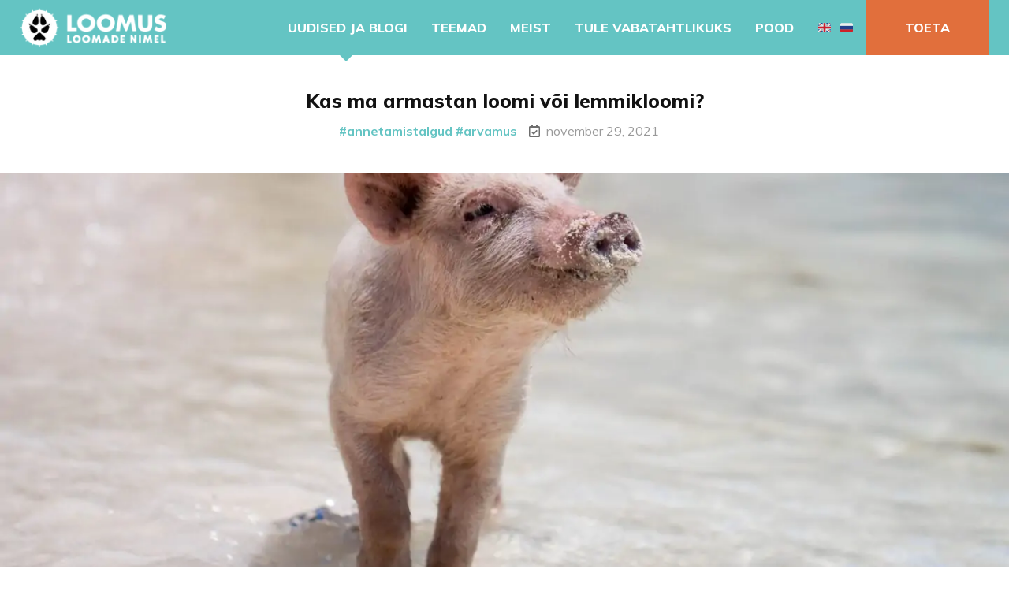

--- FILE ---
content_type: text/html; charset=UTF-8
request_url: https://loomus.ee/kas-ma-armastan-loomi-voi-lemmikloomi/
body_size: 13155
content:
<!DOCTYPE html> <html lang="et"><head>
	    <meta charset="UTF-8">
    <meta name="viewport" content="width=device-width, initial-scale=1">
    <link rel="profile" href="http://gmpg.org/xfn/11">
    <link rel="pingback" href="https://loomus.ee/xmlrpc.php">
    <meta name='robots' content='index, follow, max-image-preview:large, max-snippet:-1, max-video-preview:-1' />
	<style>img:is([sizes="auto" i], [sizes^="auto," i]) { contain-intrinsic-size: 3000px 1500px }</style>
	
	<!-- This site is optimized with the Yoast SEO plugin v25.0 - https://yoast.com/wordpress/plugins/seo/ -->
	<title>Kas ma armastan loomi või lemmikloomi? - Loomus</title>
	<link rel="canonical" href="https://loomus.ee/kas-ma-armastan-loomi-voi-lemmikloomi/" />
	<meta property="og:locale" content="et_EE" />
	<meta property="og:type" content="article" />
	<meta property="og:title" content="Kas ma armastan loomi või lemmikloomi? - Loomus" />
	<meta property="og:description" content="Meile meeldib end nimetada loomasõpradeks, kuid Loomuse liige Farištamo Eller kirjutab, et loomaarmastuse taga peitub sageli vaid armastus lemmikloomade vastu ning unustatakse ära ülejäänud loomariik." />
	<meta property="og:url" content="https://loomus.ee/kas-ma-armastan-loomi-voi-lemmikloomi/" />
	<meta property="og:site_name" content="Loomus" />
	<meta property="article:publisher" content="https://www.facebook.com/loomadeeestkoste/" />
	<meta property="article:published_time" content="2021-11-29T14:18:10+00:00" />
	<meta property="article:modified_time" content="2021-11-29T14:18:12+00:00" />
	<meta property="og:image" content="https://loomus.ee/wp-content/uploads/2021/11/forest-simon-ZKbve9f7Mp4-unsplash-scaled.jpg" />
	<meta property="og:image:width" content="2560" />
	<meta property="og:image:height" content="1707" />
	<meta property="og:image:type" content="image/jpeg" />
	<meta name="author" content="Annaliisa Post" />
	<meta name="twitter:card" content="summary_large_image" />
	<meta name="twitter:creator" content="@LoomusNGO" />
	<meta name="twitter:site" content="@LoomusNGO" />
	<meta name="twitter:label1" content="Written by" />
	<meta name="twitter:data1" content="Annaliisa Post" />
	<meta name="twitter:label2" content="Est. reading time" />
	<meta name="twitter:data2" content="3 minutit" />
	<script type="application/ld+json" class="yoast-schema-graph">{"@context":"https://schema.org","@graph":[{"@type":"Article","@id":"https://loomus.ee/kas-ma-armastan-loomi-voi-lemmikloomi/#article","isPartOf":{"@id":"https://loomus.ee/kas-ma-armastan-loomi-voi-lemmikloomi/"},"author":{"name":"Annaliisa Post","@id":"https://loomus.ee/#/schema/person/5ef05d0f94f169a6f19903270bd8b36b"},"headline":"Kas ma armastan loomi või lemmikloomi?","datePublished":"2021-11-29T14:18:10+00:00","dateModified":"2021-11-29T14:18:12+00:00","mainEntityOfPage":{"@id":"https://loomus.ee/kas-ma-armastan-loomi-voi-lemmikloomi/"},"wordCount":593,"publisher":{"@id":"https://loomus.ee/#organization"},"image":{"@id":"https://loomus.ee/kas-ma-armastan-loomi-voi-lemmikloomi/#primaryimage"},"thumbnailUrl":"https://loomus.ee/wp-content/uploads/2021/11/forest-simon-ZKbve9f7Mp4-unsplash-scaled.jpg","keywords":["annetamistalgud","arvamus"],"articleSection":["Artiklid","Blogi"],"inLanguage":"et"},{"@type":"WebPage","@id":"https://loomus.ee/kas-ma-armastan-loomi-voi-lemmikloomi/","url":"https://loomus.ee/kas-ma-armastan-loomi-voi-lemmikloomi/","name":"Kas ma armastan loomi või lemmikloomi? - Loomus","isPartOf":{"@id":"https://loomus.ee/#website"},"primaryImageOfPage":{"@id":"https://loomus.ee/kas-ma-armastan-loomi-voi-lemmikloomi/#primaryimage"},"image":{"@id":"https://loomus.ee/kas-ma-armastan-loomi-voi-lemmikloomi/#primaryimage"},"thumbnailUrl":"https://loomus.ee/wp-content/uploads/2021/11/forest-simon-ZKbve9f7Mp4-unsplash-scaled.jpg","datePublished":"2021-11-29T14:18:10+00:00","dateModified":"2021-11-29T14:18:12+00:00","breadcrumb":{"@id":"https://loomus.ee/kas-ma-armastan-loomi-voi-lemmikloomi/#breadcrumb"},"inLanguage":"et","potentialAction":[{"@type":"ReadAction","target":["https://loomus.ee/kas-ma-armastan-loomi-voi-lemmikloomi/"]}]},{"@type":"ImageObject","inLanguage":"et","@id":"https://loomus.ee/kas-ma-armastan-loomi-voi-lemmikloomi/#primaryimage","url":"https://loomus.ee/wp-content/uploads/2021/11/forest-simon-ZKbve9f7Mp4-unsplash-scaled.jpg","contentUrl":"https://loomus.ee/wp-content/uploads/2021/11/forest-simon-ZKbve9f7Mp4-unsplash-scaled.jpg","width":2560,"height":1707},{"@type":"BreadcrumbList","@id":"https://loomus.ee/kas-ma-armastan-loomi-voi-lemmikloomi/#breadcrumb","itemListElement":[{"@type":"ListItem","position":1,"name":"Home","item":"https://loomus.ee/"},{"@type":"ListItem","position":2,"name":"Kas ma armastan loomi või lemmikloomi?"}]},{"@type":"WebSite","@id":"https://loomus.ee/#website","url":"https://loomus.ee/","name":"Loomus","description":"Loomade nimel","publisher":{"@id":"https://loomus.ee/#organization"},"potentialAction":[{"@type":"SearchAction","target":{"@type":"EntryPoint","urlTemplate":"https://loomus.ee/?s={search_term_string}"},"query-input":{"@type":"PropertyValueSpecification","valueRequired":true,"valueName":"search_term_string"}}],"inLanguage":"et"},{"@type":"Organization","@id":"https://loomus.ee/#organization","name":"Loomus NGO","url":"https://loomus.ee/","logo":{"@type":"ImageObject","inLanguage":"et","@id":"https://loomus.ee/#/schema/logo/image/","url":"https://loomus.ee/wp-content/uploads/2018/09/loomus-logo.jpg","contentUrl":"https://loomus.ee/wp-content/uploads/2018/09/loomus-logo.jpg","width":500,"height":147,"caption":"Loomus NGO"},"image":{"@id":"https://loomus.ee/#/schema/logo/image/"},"sameAs":["https://www.facebook.com/loomadeeestkoste/","https://x.com/LoomusNGO","https://www.instagram.com/loomus.ee/","https://www.youtube.com/channel/UCnJVZXYJASdZKcKuqnOJqaA"]},{"@type":"Person","@id":"https://loomus.ee/#/schema/person/5ef05d0f94f169a6f19903270bd8b36b","name":"Annaliisa Post"}]}</script>
	<!-- / Yoast SEO plugin. -->


<link rel='dns-prefetch' href='//cdn.jsdelivr.net' />
<link rel='dns-prefetch' href='//cdnjs.cloudflare.com' />
<link rel='dns-prefetch' href='//unpkg.com' />
<link rel='dns-prefetch' href='//fonts.googleapis.com' />
<link rel='dns-prefetch' href='//use.fontawesome.com' />
<link rel='dns-prefetch' href='//www.googletagmanager.com' />
<link rel="alternate" type="application/rss+xml" title="Loomus &raquo; RSS" href="https://loomus.ee/feed/" />
<link rel="alternate" type="application/rss+xml" title="Loomus &raquo; Kommentaaride RSS" href="https://loomus.ee/comments/feed/" />
<link rel="alternate" type="application/rss+xml" title="Loomus &raquo; Kas ma armastan loomi või lemmikloomi? Kommentaaride RSS" href="https://loomus.ee/kas-ma-armastan-loomi-voi-lemmikloomi/feed/" />
<script type="text/javascript">
/* <![CDATA[ */
window._wpemojiSettings = {"baseUrl":"https:\/\/s.w.org\/images\/core\/emoji\/15.1.0\/72x72\/","ext":".png","svgUrl":"https:\/\/s.w.org\/images\/core\/emoji\/15.1.0\/svg\/","svgExt":".svg","source":{"concatemoji":"https:\/\/loomus.ee\/wp-includes\/js\/wp-emoji-release.min.js?ver=6.8.1"}};
/*! This file is auto-generated */
!function(i,n){var o,s,e;function c(e){try{var t={supportTests:e,timestamp:(new Date).valueOf()};sessionStorage.setItem(o,JSON.stringify(t))}catch(e){}}function p(e,t,n){e.clearRect(0,0,e.canvas.width,e.canvas.height),e.fillText(t,0,0);var t=new Uint32Array(e.getImageData(0,0,e.canvas.width,e.canvas.height).data),r=(e.clearRect(0,0,e.canvas.width,e.canvas.height),e.fillText(n,0,0),new Uint32Array(e.getImageData(0,0,e.canvas.width,e.canvas.height).data));return t.every(function(e,t){return e===r[t]})}function u(e,t,n){switch(t){case"flag":return n(e,"\ud83c\udff3\ufe0f\u200d\u26a7\ufe0f","\ud83c\udff3\ufe0f\u200b\u26a7\ufe0f")?!1:!n(e,"\ud83c\uddfa\ud83c\uddf3","\ud83c\uddfa\u200b\ud83c\uddf3")&&!n(e,"\ud83c\udff4\udb40\udc67\udb40\udc62\udb40\udc65\udb40\udc6e\udb40\udc67\udb40\udc7f","\ud83c\udff4\u200b\udb40\udc67\u200b\udb40\udc62\u200b\udb40\udc65\u200b\udb40\udc6e\u200b\udb40\udc67\u200b\udb40\udc7f");case"emoji":return!n(e,"\ud83d\udc26\u200d\ud83d\udd25","\ud83d\udc26\u200b\ud83d\udd25")}return!1}function f(e,t,n){var r="undefined"!=typeof WorkerGlobalScope&&self instanceof WorkerGlobalScope?new OffscreenCanvas(300,150):i.createElement("canvas"),a=r.getContext("2d",{willReadFrequently:!0}),o=(a.textBaseline="top",a.font="600 32px Arial",{});return e.forEach(function(e){o[e]=t(a,e,n)}),o}function t(e){var t=i.createElement("script");t.src=e,t.defer=!0,i.head.appendChild(t)}"undefined"!=typeof Promise&&(o="wpEmojiSettingsSupports",s=["flag","emoji"],n.supports={everything:!0,everythingExceptFlag:!0},e=new Promise(function(e){i.addEventListener("DOMContentLoaded",e,{once:!0})}),new Promise(function(t){var n=function(){try{var e=JSON.parse(sessionStorage.getItem(o));if("object"==typeof e&&"number"==typeof e.timestamp&&(new Date).valueOf()<e.timestamp+604800&&"object"==typeof e.supportTests)return e.supportTests}catch(e){}return null}();if(!n){if("undefined"!=typeof Worker&&"undefined"!=typeof OffscreenCanvas&&"undefined"!=typeof URL&&URL.createObjectURL&&"undefined"!=typeof Blob)try{var e="postMessage("+f.toString()+"("+[JSON.stringify(s),u.toString(),p.toString()].join(",")+"));",r=new Blob([e],{type:"text/javascript"}),a=new Worker(URL.createObjectURL(r),{name:"wpTestEmojiSupports"});return void(a.onmessage=function(e){c(n=e.data),a.terminate(),t(n)})}catch(e){}c(n=f(s,u,p))}t(n)}).then(function(e){for(var t in e)n.supports[t]=e[t],n.supports.everything=n.supports.everything&&n.supports[t],"flag"!==t&&(n.supports.everythingExceptFlag=n.supports.everythingExceptFlag&&n.supports[t]);n.supports.everythingExceptFlag=n.supports.everythingExceptFlag&&!n.supports.flag,n.DOMReady=!1,n.readyCallback=function(){n.DOMReady=!0}}).then(function(){return e}).then(function(){var e;n.supports.everything||(n.readyCallback(),(e=n.source||{}).concatemoji?t(e.concatemoji):e.wpemoji&&e.twemoji&&(t(e.twemoji),t(e.wpemoji)))}))}((window,document),window._wpemojiSettings);
/* ]]> */
</script>
<style id='wp-emoji-styles-inline-css' type='text/css'>

	img.wp-smiley, img.emoji {
		display: inline !important;
		border: none !important;
		box-shadow: none !important;
		height: 1em !important;
		width: 1em !important;
		margin: 0 0.07em !important;
		vertical-align: -0.1em !important;
		background: none !important;
		padding: 0 !important;
	}
</style>
<link rel='stylesheet' id='wp-block-library-css' href='https://loomus.ee/wp-includes/css/dist/block-library/style.min.css?ver=6.8.1' type='text/css' media='all' />
<style id='classic-theme-styles-inline-css' type='text/css'>
/*! This file is auto-generated */
.wp-block-button__link{color:#fff;background-color:#32373c;border-radius:9999px;box-shadow:none;text-decoration:none;padding:calc(.667em + 2px) calc(1.333em + 2px);font-size:1.125em}.wp-block-file__button{background:#32373c;color:#fff;text-decoration:none}
</style>
<link rel='stylesheet' id='ultimate_blocks-cgb-style-css-css' href='https://loomus.ee/wp-content/plugins/ultimate-blocks/dist/blocks.style.build.css?ver=3.3.0' type='text/css' media='all' />
<style id='global-styles-inline-css' type='text/css'>
:root{--wp--preset--aspect-ratio--square: 1;--wp--preset--aspect-ratio--4-3: 4/3;--wp--preset--aspect-ratio--3-4: 3/4;--wp--preset--aspect-ratio--3-2: 3/2;--wp--preset--aspect-ratio--2-3: 2/3;--wp--preset--aspect-ratio--16-9: 16/9;--wp--preset--aspect-ratio--9-16: 9/16;--wp--preset--color--black: #000000;--wp--preset--color--cyan-bluish-gray: #abb8c3;--wp--preset--color--white: #ffffff;--wp--preset--color--pale-pink: #f78da7;--wp--preset--color--vivid-red: #cf2e2e;--wp--preset--color--luminous-vivid-orange: #ff6900;--wp--preset--color--luminous-vivid-amber: #fcb900;--wp--preset--color--light-green-cyan: #7bdcb5;--wp--preset--color--vivid-green-cyan: #00d084;--wp--preset--color--pale-cyan-blue: #8ed1fc;--wp--preset--color--vivid-cyan-blue: #0693e3;--wp--preset--color--vivid-purple: #9b51e0;--wp--preset--gradient--vivid-cyan-blue-to-vivid-purple: linear-gradient(135deg,rgba(6,147,227,1) 0%,rgb(155,81,224) 100%);--wp--preset--gradient--light-green-cyan-to-vivid-green-cyan: linear-gradient(135deg,rgb(122,220,180) 0%,rgb(0,208,130) 100%);--wp--preset--gradient--luminous-vivid-amber-to-luminous-vivid-orange: linear-gradient(135deg,rgba(252,185,0,1) 0%,rgba(255,105,0,1) 100%);--wp--preset--gradient--luminous-vivid-orange-to-vivid-red: linear-gradient(135deg,rgba(255,105,0,1) 0%,rgb(207,46,46) 100%);--wp--preset--gradient--very-light-gray-to-cyan-bluish-gray: linear-gradient(135deg,rgb(238,238,238) 0%,rgb(169,184,195) 100%);--wp--preset--gradient--cool-to-warm-spectrum: linear-gradient(135deg,rgb(74,234,220) 0%,rgb(151,120,209) 20%,rgb(207,42,186) 40%,rgb(238,44,130) 60%,rgb(251,105,98) 80%,rgb(254,248,76) 100%);--wp--preset--gradient--blush-light-purple: linear-gradient(135deg,rgb(255,206,236) 0%,rgb(152,150,240) 100%);--wp--preset--gradient--blush-bordeaux: linear-gradient(135deg,rgb(254,205,165) 0%,rgb(254,45,45) 50%,rgb(107,0,62) 100%);--wp--preset--gradient--luminous-dusk: linear-gradient(135deg,rgb(255,203,112) 0%,rgb(199,81,192) 50%,rgb(65,88,208) 100%);--wp--preset--gradient--pale-ocean: linear-gradient(135deg,rgb(255,245,203) 0%,rgb(182,227,212) 50%,rgb(51,167,181) 100%);--wp--preset--gradient--electric-grass: linear-gradient(135deg,rgb(202,248,128) 0%,rgb(113,206,126) 100%);--wp--preset--gradient--midnight: linear-gradient(135deg,rgb(2,3,129) 0%,rgb(40,116,252) 100%);--wp--preset--font-size--small: 13px;--wp--preset--font-size--medium: 20px;--wp--preset--font-size--large: 36px;--wp--preset--font-size--x-large: 42px;--wp--preset--spacing--20: 0.44rem;--wp--preset--spacing--30: 0.67rem;--wp--preset--spacing--40: 1rem;--wp--preset--spacing--50: 1.5rem;--wp--preset--spacing--60: 2.25rem;--wp--preset--spacing--70: 3.38rem;--wp--preset--spacing--80: 5.06rem;--wp--preset--shadow--natural: 6px 6px 9px rgba(0, 0, 0, 0.2);--wp--preset--shadow--deep: 12px 12px 50px rgba(0, 0, 0, 0.4);--wp--preset--shadow--sharp: 6px 6px 0px rgba(0, 0, 0, 0.2);--wp--preset--shadow--outlined: 6px 6px 0px -3px rgba(255, 255, 255, 1), 6px 6px rgba(0, 0, 0, 1);--wp--preset--shadow--crisp: 6px 6px 0px rgba(0, 0, 0, 1);}:where(.is-layout-flex){gap: 0.5em;}:where(.is-layout-grid){gap: 0.5em;}body .is-layout-flex{display: flex;}.is-layout-flex{flex-wrap: wrap;align-items: center;}.is-layout-flex > :is(*, div){margin: 0;}body .is-layout-grid{display: grid;}.is-layout-grid > :is(*, div){margin: 0;}:where(.wp-block-columns.is-layout-flex){gap: 2em;}:where(.wp-block-columns.is-layout-grid){gap: 2em;}:where(.wp-block-post-template.is-layout-flex){gap: 1.25em;}:where(.wp-block-post-template.is-layout-grid){gap: 1.25em;}.has-black-color{color: var(--wp--preset--color--black) !important;}.has-cyan-bluish-gray-color{color: var(--wp--preset--color--cyan-bluish-gray) !important;}.has-white-color{color: var(--wp--preset--color--white) !important;}.has-pale-pink-color{color: var(--wp--preset--color--pale-pink) !important;}.has-vivid-red-color{color: var(--wp--preset--color--vivid-red) !important;}.has-luminous-vivid-orange-color{color: var(--wp--preset--color--luminous-vivid-orange) !important;}.has-luminous-vivid-amber-color{color: var(--wp--preset--color--luminous-vivid-amber) !important;}.has-light-green-cyan-color{color: var(--wp--preset--color--light-green-cyan) !important;}.has-vivid-green-cyan-color{color: var(--wp--preset--color--vivid-green-cyan) !important;}.has-pale-cyan-blue-color{color: var(--wp--preset--color--pale-cyan-blue) !important;}.has-vivid-cyan-blue-color{color: var(--wp--preset--color--vivid-cyan-blue) !important;}.has-vivid-purple-color{color: var(--wp--preset--color--vivid-purple) !important;}.has-black-background-color{background-color: var(--wp--preset--color--black) !important;}.has-cyan-bluish-gray-background-color{background-color: var(--wp--preset--color--cyan-bluish-gray) !important;}.has-white-background-color{background-color: var(--wp--preset--color--white) !important;}.has-pale-pink-background-color{background-color: var(--wp--preset--color--pale-pink) !important;}.has-vivid-red-background-color{background-color: var(--wp--preset--color--vivid-red) !important;}.has-luminous-vivid-orange-background-color{background-color: var(--wp--preset--color--luminous-vivid-orange) !important;}.has-luminous-vivid-amber-background-color{background-color: var(--wp--preset--color--luminous-vivid-amber) !important;}.has-light-green-cyan-background-color{background-color: var(--wp--preset--color--light-green-cyan) !important;}.has-vivid-green-cyan-background-color{background-color: var(--wp--preset--color--vivid-green-cyan) !important;}.has-pale-cyan-blue-background-color{background-color: var(--wp--preset--color--pale-cyan-blue) !important;}.has-vivid-cyan-blue-background-color{background-color: var(--wp--preset--color--vivid-cyan-blue) !important;}.has-vivid-purple-background-color{background-color: var(--wp--preset--color--vivid-purple) !important;}.has-black-border-color{border-color: var(--wp--preset--color--black) !important;}.has-cyan-bluish-gray-border-color{border-color: var(--wp--preset--color--cyan-bluish-gray) !important;}.has-white-border-color{border-color: var(--wp--preset--color--white) !important;}.has-pale-pink-border-color{border-color: var(--wp--preset--color--pale-pink) !important;}.has-vivid-red-border-color{border-color: var(--wp--preset--color--vivid-red) !important;}.has-luminous-vivid-orange-border-color{border-color: var(--wp--preset--color--luminous-vivid-orange) !important;}.has-luminous-vivid-amber-border-color{border-color: var(--wp--preset--color--luminous-vivid-amber) !important;}.has-light-green-cyan-border-color{border-color: var(--wp--preset--color--light-green-cyan) !important;}.has-vivid-green-cyan-border-color{border-color: var(--wp--preset--color--vivid-green-cyan) !important;}.has-pale-cyan-blue-border-color{border-color: var(--wp--preset--color--pale-cyan-blue) !important;}.has-vivid-cyan-blue-border-color{border-color: var(--wp--preset--color--vivid-cyan-blue) !important;}.has-vivid-purple-border-color{border-color: var(--wp--preset--color--vivid-purple) !important;}.has-vivid-cyan-blue-to-vivid-purple-gradient-background{background: var(--wp--preset--gradient--vivid-cyan-blue-to-vivid-purple) !important;}.has-light-green-cyan-to-vivid-green-cyan-gradient-background{background: var(--wp--preset--gradient--light-green-cyan-to-vivid-green-cyan) !important;}.has-luminous-vivid-amber-to-luminous-vivid-orange-gradient-background{background: var(--wp--preset--gradient--luminous-vivid-amber-to-luminous-vivid-orange) !important;}.has-luminous-vivid-orange-to-vivid-red-gradient-background{background: var(--wp--preset--gradient--luminous-vivid-orange-to-vivid-red) !important;}.has-very-light-gray-to-cyan-bluish-gray-gradient-background{background: var(--wp--preset--gradient--very-light-gray-to-cyan-bluish-gray) !important;}.has-cool-to-warm-spectrum-gradient-background{background: var(--wp--preset--gradient--cool-to-warm-spectrum) !important;}.has-blush-light-purple-gradient-background{background: var(--wp--preset--gradient--blush-light-purple) !important;}.has-blush-bordeaux-gradient-background{background: var(--wp--preset--gradient--blush-bordeaux) !important;}.has-luminous-dusk-gradient-background{background: var(--wp--preset--gradient--luminous-dusk) !important;}.has-pale-ocean-gradient-background{background: var(--wp--preset--gradient--pale-ocean) !important;}.has-electric-grass-gradient-background{background: var(--wp--preset--gradient--electric-grass) !important;}.has-midnight-gradient-background{background: var(--wp--preset--gradient--midnight) !important;}.has-small-font-size{font-size: var(--wp--preset--font-size--small) !important;}.has-medium-font-size{font-size: var(--wp--preset--font-size--medium) !important;}.has-large-font-size{font-size: var(--wp--preset--font-size--large) !important;}.has-x-large-font-size{font-size: var(--wp--preset--font-size--x-large) !important;}
:where(.wp-block-post-template.is-layout-flex){gap: 1.25em;}:where(.wp-block-post-template.is-layout-grid){gap: 1.25em;}
:where(.wp-block-columns.is-layout-flex){gap: 2em;}:where(.wp-block-columns.is-layout-grid){gap: 2em;}
:root :where(.wp-block-pullquote){font-size: 1.5em;line-height: 1.6;}
</style>
<link rel='stylesheet' id='contact-form-7-css' href='https://loomus.ee/wp-content/plugins/contact-form-7/includes/css/styles.css?ver=6.0.6' type='text/css' media='all' />
<link rel='stylesheet' id='bg-shce-genericons-css' href='https://loomus.ee/wp-content/plugins/show-hidecollapse-expand/assets/css/genericons/genericons.css?ver=6.8.1' type='text/css' media='all' />
<link rel='stylesheet' id='bg-show-hide-css' href='https://loomus.ee/wp-content/plugins/show-hidecollapse-expand/assets/css/bg-show-hide.css?ver=6.8.1' type='text/css' media='all' />
<link rel='stylesheet' id='ub-extension-style-css-css' href='https://loomus.ee/wp-content/plugins/ultimate-blocks/src/extensions/style.css?ver=6.8.1' type='text/css' media='all' />
<link rel='stylesheet' id='woo-shipping-dpd-baltic-css' href='https://loomus.ee/wp-content/plugins/woo-shipping-dpd-baltic/public/css/dpd-public.css?ver=1.2.85' type='text/css' media='all' />
<link rel='stylesheet' id='select2css-css' href='//cdn.jsdelivr.net/npm/select2@4.1.0-rc.0/dist/css/select2.min.css?ver=1.0' type='text/css' media='all' />
<link rel='stylesheet' id='woocommerce-layout-css' href='https://loomus.ee/wp-content/plugins/woocommerce/assets/css/woocommerce-layout.css?ver=9.8.3' type='text/css' media='all' />
<style id='woocommerce-layout-inline-css' type='text/css'>

	.infinite-scroll .woocommerce-pagination {
		display: none;
	}
</style>
<link rel='stylesheet' id='woocommerce-smallscreen-css' href='https://loomus.ee/wp-content/plugins/woocommerce/assets/css/woocommerce-smallscreen.css?ver=9.8.3' type='text/css' media='only screen and (max-width: 768px)' />
<link rel='stylesheet' id='woocommerce-general-css' href='https://loomus.ee/wp-content/plugins/woocommerce/assets/css/woocommerce.css?ver=9.8.3' type='text/css' media='all' />
<style id='woocommerce-inline-inline-css' type='text/css'>
.woocommerce form .form-row .required { visibility: visible; }
</style>
<link rel='stylesheet' id='brands-styles-css' href='https://loomus.ee/wp-content/plugins/woocommerce/assets/css/brands.css?ver=9.8.3' type='text/css' media='all' />
<link rel='stylesheet' id='loomus-fonts-css' href='https://fonts.googleapis.com/css?family=Muli%3A400%2C700%2C800%2C400italic%2C700italic&#038;subset=latin%2Clatin-ext' type='text/css' media='all' />
<link rel='stylesheet' id='jquery-meanmenu-css' href='https://loomus.ee/wp-content/themes/loomusrr/assets/third-party/meanmenu/meanmenu.css?ver=6.8.1' type='text/css' media='all' />
<link rel='stylesheet' id='font-awesome-css' href='https://use.fontawesome.com/releases/v5.8.2/css/all.css?ver=5.8.2' type='text/css' media='all' />
<link rel='stylesheet' id='fancybox-css' href='https://cdn.jsdelivr.net/gh/fancyapps/fancybox@3.5.7/dist/jquery.fancybox.min.css' type='text/css' media='all' />
<link rel='stylesheet' id='aos-css' href='https://unpkg.com/aos@2.3.4/dist/aos.css' type='text/css' media='all' />
<link rel='stylesheet' id='loomus-style-css' href='https://loomus.ee/wp-content/themes/loomusrr/style.css?ver=2019051920' type='text/css' media='all' />
<link rel='stylesheet' id='jquery-slick-css' href='https://cdnjs.cloudflare.com/ajax/libs/slick-carousel/1.9.0/slick.min.css?ver=1.9.0' type='text/css' media='all' />
<link rel='stylesheet' id='jquery-slick-theme-css' href='https://cdnjs.cloudflare.com/ajax/libs/slick-carousel/1.9.0/slick-theme.min.css?ver=1.9.0' type='text/css' media='all' />
<script type="text/javascript" src="https://ajax.googleapis.com/ajax/libs/jquery/1.12.4/jquery.min.js?ver=1.12.4" id="jquery-js"></script>
<script type="text/javascript" id="woo-shipping-dpd-baltic-js-extra">
/* <![CDATA[ */
var dpd = {"fe_ajax_nonce":"63513183a5","ajax_url":"\/wp-admin\/admin-ajax.php"};
/* ]]> */
</script>
<script type="text/javascript" src="https://loomus.ee/wp-content/plugins/woo-shipping-dpd-baltic/public/js/dpd-public.js?ver=1.2.85" id="woo-shipping-dpd-baltic-js"></script>
<script type="text/javascript" src="https://loomus.ee/wp-content/plugins/woocommerce/assets/js/jquery-blockui/jquery.blockUI.min.js?ver=2.7.0-wc.9.8.3" id="jquery-blockui-js" defer="defer" data-wp-strategy="defer"></script>
<script type="text/javascript" id="wc-add-to-cart-js-extra">
/* <![CDATA[ */
var wc_add_to_cart_params = {"ajax_url":"\/wp-admin\/admin-ajax.php","wc_ajax_url":"\/?wc-ajax=%%endpoint%%","i18n_view_cart":"Vaata ostukorvi","cart_url":"https:\/\/loomus.ee\/ostukorv\/","is_cart":"","cart_redirect_after_add":"no"};
/* ]]> */
</script>
<script type="text/javascript" src="https://loomus.ee/wp-content/plugins/woocommerce/assets/js/frontend/add-to-cart.min.js?ver=9.8.3" id="wc-add-to-cart-js" defer="defer" data-wp-strategy="defer"></script>
<script type="text/javascript" src="https://loomus.ee/wp-content/plugins/woocommerce/assets/js/js-cookie/js.cookie.min.js?ver=2.1.4-wc.9.8.3" id="js-cookie-js" defer="defer" data-wp-strategy="defer"></script>
<script type="text/javascript" id="woocommerce-js-extra">
/* <![CDATA[ */
var woocommerce_params = {"ajax_url":"\/wp-admin\/admin-ajax.php","wc_ajax_url":"\/?wc-ajax=%%endpoint%%","i18n_password_show":"Show password","i18n_password_hide":"Hide password"};
/* ]]> */
</script>
<script type="text/javascript" src="https://loomus.ee/wp-content/plugins/woocommerce/assets/js/frontend/woocommerce.min.js?ver=9.8.3" id="woocommerce-js" defer="defer" data-wp-strategy="defer"></script>
<link rel="https://api.w.org/" href="https://loomus.ee/wp-json/" /><link rel="alternate" title="JSON" type="application/json" href="https://loomus.ee/wp-json/wp/v2/posts/18709" /><link rel="EditURI" type="application/rsd+xml" title="RSD" href="https://loomus.ee/xmlrpc.php?rsd" />
<meta name="generator" content="WordPress 6.8.1" />
<meta name="generator" content="WooCommerce 9.8.3" />
<link rel='shortlink' href='https://loomus.ee/?p=18709' />
<link rel="alternate" title="oEmbed (JSON)" type="application/json+oembed" href="https://loomus.ee/wp-json/oembed/1.0/embed?url=https%3A%2F%2Floomus.ee%2Fkas-ma-armastan-loomi-voi-lemmikloomi%2F" />
<link rel="alternate" title="oEmbed (XML)" type="text/xml+oembed" href="https://loomus.ee/wp-json/oembed/1.0/embed?url=https%3A%2F%2Floomus.ee%2Fkas-ma-armastan-loomi-voi-lemmikloomi%2F&#038;format=xml" />
<meta name="generator" content="Site Kit by Google 1.163.0" />    	<style type="text/css">
			.wptime-plugin-progress-wrap{
				display:block !important;
				max-width:100%;
				background:#eee;
				line-height:1 !important;
				position:relative !important;
									box-shadow: 0px  0px 5px 1px rgba(0, 0, 0, 0.03) inset !important;
					-moz-box-shadow: 0px  0px 5px 1px rgba(0, 0, 0, 0.03) inset !important;
					-webkit-box-shadow: 0px  0px 5px 1px rgba(0, 0, 0, 0.03) inset !important;
							}

			.wptime-plugin-progress-bar{
				width:0%;
				display:block !important;
				background:#bbb;
				height:30px !important;
				box-sizing:border-box !important;
				-webkit-box-sizing:border-box !important;
				-moz-box-sizing:border-box !important;
			}

			.wptime-plugin-progress-wrap span{
				position:absolute !important;
				left:10px !important;
				top:10px !important;
				font-size:12px !important;
				color:#fff;
				line-height:1 !important;
							}
			
			@media all and (max-width: 768px){
				.wptime-plugin-progress-wrap{
					max-width:100% !important;
				}
			}
		</style>
    	<script>

					        // jQuery(document).on( 'change', '.wc_payment_methods input[name="payment_method"]', function() {
				// 	jQuery('body').trigger('update_checkout');
				// });
					</script>
			<link rel="pingback" href="https://loomus.ee/xmlrpc.php">	<noscript><style>.woocommerce-product-gallery{ opacity: 1 !important; }</style></noscript>
	<link rel="icon" href="https://loomus.ee/wp-content/uploads/2018/09/cropped-loomus-logo-32x32.jpg" sizes="32x32" />
<link rel="icon" href="https://loomus.ee/wp-content/uploads/2018/09/cropped-loomus-logo-192x192.jpg" sizes="192x192" />
<link rel="apple-touch-icon" href="https://loomus.ee/wp-content/uploads/2018/09/cropped-loomus-logo-180x180.jpg" />
<meta name="msapplication-TileImage" content="https://loomus.ee/wp-content/uploads/2018/09/cropped-loomus-logo-270x270.jpg" />
		<style type="text/css" id="wp-custom-css">
			.nolist {
	  list-style-type: none;
    margin-left: 0;
}
.qrcode img {
	 width: 278px;
}
.woocommerce #respond input#submit.alt, .woocommerce a.button.alt, .woocommerce button.button.alt, .woocommerce input.button.alt,
.woocommerce a.button{
    background-color: #E16F3C;
		color:white;
}
form {
	margin-left:0;
}
#pre-footer-widgets input.wpcf7-form-control::placeholder {
    color: #6e6e6e !important;
}
.woocommerce a.button.alt:hover {
	color: #515151;
}
.main-navigation ul li.first-lang a {
    padding-right: 5px;
}
.main-navigation ul li.second-lang a {
    padding-left: 5px;
}		</style>
		    <style type="text/css">

        body a { color: #e16f3c; }
        body a:visited { color: #e16f3c; }
        body a:hover { color: #E16F3C; }
        body a:active { color: #E16F3C; }

        header.site-header { background: #64c4c3; }
        #top-widgets { background: #64c4c3; }

        header.site-header,
        header.site-header a,
        header.site-header a:visited,
        header.site-header a:hover,
        header.site-header a:active { color: #FFFFFF; }

        .accent_color { color: #e16f3c !important; }
        .accent_bg { background-color: #e16f3c !important; }
        .main_color, .main_color > a { color: #64c4c3 !important; }
        .main_bg { background-color: #64c4c3 !important; }

        #footer-widgets,
        div.sub-menu-container,
        ul.sub-menu { background: #CDEDEE; }

        #footer-widgets a,
        #footer-widgets a:visited,
        #footer-widgets a:hover,
        #footer-widgets a:active,
        ul.sub-menu li,
        ul.sub-menu li a,
        ul.sub-menu li a:visited,
        ul.sub-menu li a:hover,
        ul.sub-menu li a:active { color: #000000; }

        footer.site-footer { background: #64C4C3; }

        footer.site-footer,
        footer.site-footer a,
        footer.site-footer a:visited,
        footer.site-footer a:hover,
        footer.site-footer a:active { color: #FFFFFF; }
    </style>
        </head>

<body class="wp-singular post-template-default single single-post postid-18709 single-format-standard wp-custom-logo wp-theme-loomusrr theme-loomusrr woocommerce-no-js group-blog global-layout-no-sidebar">

	<div id="page" class="site">
		<header id="masthead" class="site-header main_bg" role="banner"><div class="container">        <div class="head-wrap">
        	<div class="site-branding">
        		<a href="https://loomus.ee/" class="custom-logo-link" rel="home"><img width="197" height="53" src="https://loomus.ee/wp-content/uploads/2018/09/loomus-logo-white.png" class="custom-logo" alt="Loomus" decoding="async" /></a>        	</div><!-- .site-branding -->

            <div id="main-nav" class="clear-fix">
                <nav id="site-navigation" class="main-navigation" role="navigation">
                    <div class="wrap-menu-content">
        				<div class="menu-peamenuu-container"><ul id="primary-menu" class="menu"><li id="menu-item-17269" class="menu-item menu-item-type-taxonomy menu-item-object-category current-post-ancestor current-menu-parent current-post-parent menu-item-has-children menu-item-17269"><a href="https://loomus.ee/category/artiklid/">Uudised ja blogi</a>
<ul class="sub-menu">
	<li id="menu-item-17793" class="menu-item menu-item-type-taxonomy menu-item-object-category current-post-ancestor current-menu-parent current-post-parent menu-item-17793"><a href="https://loomus.ee/category/artiklid/">Kõik</a></li>
	<li id="menu-item-17270" class="menu-item menu-item-type-taxonomy menu-item-object-category menu-item-17270"><a href="https://loomus.ee/category/artiklid/uudised/">Uudised</a></li>
	<li id="menu-item-17268" class="menu-item menu-item-type-taxonomy menu-item-object-category current-post-ancestor current-menu-parent current-post-parent menu-item-17268"><a href="https://loomus.ee/category/artiklid/blogi/">Blogi</a></li>
	<li id="menu-item-5685" class="menu-item menu-item-type-taxonomy menu-item-object-category menu-item-5685"><a href="https://loomus.ee/category/uudiskiri/">Uudiskirjad</a></li>
</ul>
</li>
<li id="menu-item-59" class="menu-item menu-item-type-post_type menu-item-object-page menu-item-has-children menu-item-59"><a href="https://loomus.ee/karusloomad/">Teemad</a>
<ul class="sub-menu">
	<li id="menu-item-23168" class="menu-item menu-item-type-post_type menu-item-object-post menu-item-23168"><a href="https://loomus.ee/loomad-ei-saa-valimas-kaia-me-saame/">EP valimised 2024</a></li>
	<li id="menu-item-90" class="menu-item menu-item-type-post_type menu-item-object-page menu-item-90"><a href="https://loomus.ee/karusloomad/">Karusloomad</a></li>
	<li id="menu-item-56" class="menu-item menu-item-type-post_type menu-item-object-page menu-item-56"><a href="https://loomus.ee/loomad-meelelahutuses/">Loomad meelelahutuses</a></li>
	<li id="menu-item-18995" class="menu-item menu-item-type-post_type menu-item-object-page menu-item-18995"><a href="https://loomus.ee/jaht/">Vibujaht</a></li>
	<li id="menu-item-17264" class="menu-item menu-item-type-post_type menu-item-object-page menu-item-17264"><a href="https://loomus.ee/loomasobralik-ilu/">Loomasõbralik ilu</a></li>
	<li id="menu-item-17982" class="menu-item menu-item-type-post_type menu-item-object-page menu-item-17982"><a href="https://loomus.ee/veganlus/">Veganlus ja loomad põllumajanduses</a></li>
	<li id="menu-item-4208" class="menu-item menu-item-type-custom menu-item-object-custom menu-item-4208"><a href="https://loomus.ee/kalad/">Kalad</a></li>
	<li id="menu-item-20559" class="menu-item menu-item-type-post_type menu-item-object-page menu-item-20559"><a href="https://loomus.ee/zoofiilia/">Zoofiilia</a></li>
	<li id="menu-item-22461" class="menu-item menu-item-type-post_type menu-item-object-page menu-item-22461"><a href="https://loomus.ee/lemmikloomad/">Lemmikloomad</a></li>
	<li id="menu-item-3589" class="menu-item menu-item-type-post_type menu-item-object-page menu-item-3589"><a href="https://loomus.ee/fur-free-retailer/">Fur Free Retailer</a></li>
	<li id="menu-item-22781" class="menu-item menu-item-type-post_type menu-item-object-page menu-item-22781"><a href="https://loomus.ee/konverents/">Animal Futures 2024</a></li>
	<li id="menu-item-21519" class="menu-item menu-item-type-post_type menu-item-object-page menu-item-21519"><a href="https://loomus.ee/loomuse-akadeemia/">Loomuse akadeemia</a></li>
	<li id="menu-item-22134" class="menu-item menu-item-type-post_type menu-item-object-page menu-item-22134"><a href="https://loomus.ee/alustas-loomakaitse-podcast/">Loomade Hääl</a></li>
	<li id="menu-item-21408" class="menu-item menu-item-type-post_type menu-item-object-page menu-item-21408"><a href="https://loomus.ee/huvikaitse/">Huvikaitse</a></li>
	<li id="menu-item-23197" class="menu-item menu-item-type-post_type menu-item-object-page menu-item-23197"><a href="https://loomus.ee/analuusid-ja-seisukohad/">Analüüsid ja seisukohad</a></li>
	<li id="menu-item-17271" class="menu-item menu-item-type-post_type menu-item-object-page menu-item-17271"><a href="https://loomus.ee/petitsioonid/">Petitsioonid</a></li>
	<li id="menu-item-18389" class="menu-item menu-item-type-post_type menu-item-object-page menu-item-18389"><a href="https://loomus.ee/arhiiv/">Arhiiv</a></li>
</ul>
</li>
<li id="menu-item-55" class="menu-item menu-item-type-post_type menu-item-object-page menu-item-has-children menu-item-55"><a href="https://loomus.ee/visioon/">Meist</a>
<ul class="sub-menu">
	<li id="menu-item-89" class="menu-item menu-item-type-post_type menu-item-object-page menu-item-89"><a href="https://loomus.ee/visioon/">Loomusest</a></li>
	<li id="menu-item-54" class="menu-item menu-item-type-post_type menu-item-object-page menu-item-54"><a href="https://loomus.ee/liikmete-nimekiri/">Liikmed</a></li>
	<li id="menu-item-52" class="menu-item menu-item-type-post_type menu-item-object-page menu-item-52"><a href="https://loomus.ee/dokumendid/">Dokumendid</a></li>
	<li id="menu-item-4217" class="menu-item menu-item-type-post_type menu-item-object-page menu-item-4217"><a href="https://loomus.ee/fotopank-ja-meediakit/">Meediakit</a></li>
	<li id="menu-item-50" class="menu-item menu-item-type-post_type menu-item-object-page menu-item-50"><a href="https://loomus.ee/kontakt/">Kontakt</a></li>
</ul>
</li>
<li id="menu-item-60" class="menu-item menu-item-type-post_type menu-item-object-page menu-item-has-children menu-item-60"><a href="https://loomus.ee/tule-vabatahtlikuks/">Tule vabatahtlikuks</a>
<ul class="sub-menu">
	<li id="menu-item-17792" class="menu-item menu-item-type-post_type menu-item-object-page menu-item-17792"><a href="https://loomus.ee/tule-vabatahtlikuks/">Tule vabatahtlikuks</a></li>
	<li id="menu-item-17791" class="menu-item menu-item-type-taxonomy menu-item-object-category menu-item-17791"><a href="https://loomus.ee/category/vabatahtlikud/">Vabatahtlike lood</a></li>
</ul>
</li>
<li id="menu-item-20542" class="menu-item menu-item-type-post_type menu-item-object-page menu-item-has-children menu-item-20542"><a href="https://loomus.ee/pood/">Pood</a>
<ul class="sub-menu">
	<li id="menu-item-20543" class="menu-item menu-item-type-post_type menu-item-object-page menu-item-20543"><a href="https://loomus.ee/ostukorv/">Ostukorv</a></li>
</ul>
</li>
<li id="menu-item-21401" class="first-lang menu-item menu-item-type-taxonomy menu-item-object-category menu-item-21401"><a href="https://loomus.ee/en/category/eng/">🇬🇧</a></li>
<li id="menu-item-24178" class="second-lang menu-item menu-item-type-taxonomy menu-item-object-category menu-item-24178"><a href="https://loomus.ee/ru/category/rus-ru/">🇷🇺</a></li>
<li id="menu-item-63" class="accent_bg menu-item menu-item-type-post_type menu-item-object-page menu-item-has-children menu-item-63"><a href="https://loomus.ee/toeta/">Toeta</a>
<ul class="sub-menu">
	<li id="menu-item-91" class="menu-item menu-item-type-post_type menu-item-object-page menu-item-91"><a href="https://loomus.ee/toeta/">Hakka püsiannetajaks</a></li>
	<li id="menu-item-21049" class="menu-item menu-item-type-taxonomy menu-item-object-category menu-item-21049"><a href="https://loomus.ee/category/annetused/">Annetustest</a></li>
	<li id="menu-item-21142" class="menu-item menu-item-type-post_type menu-item-object-page menu-item-21142"><a href="https://loomus.ee/annetajate-uudiskiri/">Annetajate uudiskiri</a></li>
	<li id="menu-item-17776" class="menu-item menu-item-type-post_type menu-item-object-post menu-item-17776"><a href="https://loomus.ee/miks-ettevottena-loomust-toetada/">Miks ettevõttena toetada?</a></li>
	<li id="menu-item-97" class="menu-item menu-item-type-post_type menu-item-object-page menu-item-97"><a href="https://loomus.ee/toetajad/">Toetajad</a></li>
	<li id="menu-item-21911" class="menu-item menu-item-type-post_type menu-item-object-page menu-item-21911"><a href="https://loomus.ee/donate/">Donate</a></li>
</ul>
</li>
</ul></div>                    </div><!-- .menu-content -->
                </nav><!-- #site-navigation -->
            </div> <!-- #main-nav -->
        </div>
        </div><!-- .container --></header><!-- #masthead -->
    <div id="sub-nav" class="clear-fix sub-menu-container">
        <div class="container wrap-menu-content">
                    </div>
    </div>
    <div id="content" class="site-content">
	<div id="primary" class="content-area">
		<main id="main" class="site-main" role="main">

		
<article id="post-18709" class="post-18709 post type-post status-publish format-standard has-post-thumbnail hentry category-artiklid category-blogi tag-annetamistalgud tag-arvamus">

    <div class="content-wrap">
        <div class="content-wrap-inner">

            <header class="entry-header" data-aos="fade-up">
                <h2 class="entry-title">Kas ma armastan loomi või lemmikloomi?</h2>                <div class="entry-footer wp-caption-text" style="margin-top: 10px;">
                    <span class="tags-links main_color"><a href="https://loomus.ee/tag/annetamistalgud/" rel="tag">annetamistalgud</a> <a href="https://loomus.ee/tag/arvamus/" rel="tag">arvamus</a></span><span class="posted-on"><a href="https://loomus.ee/kas-ma-armastan-loomi-voi-lemmikloomi/" rel="bookmark"><time class="entry-date published updated" datetime="2021-11-29T16:18:10+02:00">november 29, 2021</time></a></span>                </div>
            </header><!-- .entry-header -->

            <div class="entry-head" data-aos="fade-up">
                                    <div class="featured-thumb">
                        <a href="https://loomus.ee/kas-ma-armastan-loomi-voi-lemmikloomi/"><img width="2560" height="1707" src="https://loomus.ee/wp-content/uploads/2021/11/forest-simon-ZKbve9f7Mp4-unsplash-scaled.jpg" class="attachment-full size-full wp-post-image" alt="" decoding="async" fetchpriority="high" srcset="https://loomus.ee/wp-content/uploads/2021/11/forest-simon-ZKbve9f7Mp4-unsplash-scaled.jpg 2560w, https://loomus.ee/wp-content/uploads/2021/11/forest-simon-ZKbve9f7Mp4-unsplash-300x200.jpg 300w, https://loomus.ee/wp-content/uploads/2021/11/forest-simon-ZKbve9f7Mp4-unsplash-1440x960.jpg 1440w, https://loomus.ee/wp-content/uploads/2021/11/forest-simon-ZKbve9f7Mp4-unsplash-768x512.jpg 768w, https://loomus.ee/wp-content/uploads/2021/11/forest-simon-ZKbve9f7Mp4-unsplash-1536x1024.jpg 1536w, https://loomus.ee/wp-content/uploads/2021/11/forest-simon-ZKbve9f7Mp4-unsplash-2048x1365.jpg 2048w, https://loomus.ee/wp-content/uploads/2021/11/forest-simon-ZKbve9f7Mp4-unsplash-600x400.jpg 600w" sizes="(max-width: 2560px) 100vw, 2560px" /></a>
                                            </div>
                            </div>
            <div class="clear-fix"></div>

            <div class="entry-content" data-aos="fade-up">
                <p><strong>Meile meeldib end nimetada loomasõpradeks, kuid Loomuse liige Farištamo Eller kirjutab, et loomaarmastuse taga peitub sageli vaid armastus lemmikloomade vastu ning unustatakse ära ülejäänud loomariik.</strong></p><p>Loomi tundub olevat hästi lihtne armastada. Kassid, eks! Ja koerad! Küülikud! Kõik nad tunduvad nii nunnud, tekitavad mõnusa tunde, kui neid paitada ja nende seltsis mängida. Neid on hea tunne armastada nende eest hoolitsedes, meie lemmikloomad ikkagi.</p><p>Sealsamas tunduvad nii paljud loomad peaaegu lemmikloomad, aga päriselt ei ole ka. Sead, lehmad, kanad, jälle küülikud… Nende eludel on tihti hoopis teine põhjus – neid kasvatatakse söögiks, neid toodetakse. Kui öelda, et kedagi toodetakse, läheb osal inimestel häirekell tööle, sest elusolendeid toota ei peaks olema eetiline, sellist väljendusviisi justkui ei peaks olema meie keeles võimalik kasutadagi.<br><br>Kalad – olen palju kuulnud väljendit “meie kalavarud”. Kuidas me teisi liike oma varuna mõtestada saame? Kas elame ühiskonnas, kus see ON eetiline küsimus või on jätkuvalt mitteküsimus. Kasutame keeles palju mõisteid, mille mõjul oleme elava omastanud ehk enda omaks ja enda kasutada võtnud. Olles sealsamas osa keskkonnast, osa loodusest, osa elurikkusest, oleme iseendid sellest kõigest konkreetselt välja tõstnud ning vahetame kogu planeedil leiduvat järjekindlalt rahaks, peatumata millegi ees. Sinna kuuluvad ka loomad, keda inimene kasutab pea kõigeks ja vahetab rahaks. Rõhutan, et siinkohal ei ole küsimus enam ammu inimese enda ellujäämises. Või siis just hakkab olema, aga teise nurga alt. See, et kõik rahaks vahetame, on näiteks meie endi eksistentsi päris suure küsimärgi alla pannud. </p><p>Kas on võimalik jõuda ühiskonnani, milles näeme iga looma elul sama suurt väärtust kui meie endi elul? Väärtustada mõtteviisi, milles mõistame, et loomadel on õigus liigiomaseks eluks ning ka surmaks ilma ebavajaliku ja inimesepoolse valu ja piinata? Osa inimesi võitleb igapäevaselt just sellise maailma eest. Loomad meelelahutuses, loomkatsed eri valdkondades, miljardid ja miljardid loomad toiduks (ja kolmandik neist toidujäätmed), elupaikade kiire ja mõtlematu hävitamine, loomad riieteks, jahiturism… Teemasid on nii palju ning see näitab, kui kaugel me päriselt loomasõbralikust maailmast oleme.&nbsp;&nbsp;&nbsp;</p><p>Palju räägitakse sellest, et loomad ei saa enda eest rääkida, et nende häält ei ole kuulda. Tõde on see, et inimestena on meil õnnestunud loomad nii edukalt vaigistada, et me lihtsalt ei kuule. Ei pane nende häält tähele. Me meelega ei kuula, sest see pole mugav. On nii palju metsloomi, kes nii ise kui ka&nbsp; nende elupaigad tuleks lihtsalt rahule jätta. On tohutud farmid võigaste elutingimustega&#8230; See kõik on hetkel reaalsus ja aitab süvendada keskkonnaängi neis, kes teemaga kursis.&nbsp;</p><p>Õnneks on meie seas neid, kelle eesmärgiks on loomasõbralikku mõtlemist ja käitumist normaliseerida ning üleüldse loomatemaatikat tõstatada, et loomakaitsepoliitika kujundamine oleks päevakorral ja võimalik. Selleks on vaja väärtushinnangud üle vaadata ja laiendada empaatia mõistet pelgalt teistelt inimestelt kõikidele loomadele (ja elusloodusele). Vaja on ka ressursse, nii ajalist kui ka finantsilist. Annetamistalgutel on võimalus annetada “<a href="https://www.armastanaidata.ee/annetan/loomad-ja-loodushoid/loomus-olen-loomade-poolt">Ma armastan aidata</a>” keskkonnas ning ainult 30. novembril lisab annetustele kuni kaks korda juurde ka Swedbank. Maailma loomasõbralikuks ja inimeste mõttemaailma loomi arvestavaks muutmine on aga pidev protsess, mitte ühekordne sündmus. Seetõttu on iga püsiannetus ja pidev (vabatahtlik) töö selle nimel tänu väärt.</p><p><em>Artikkel ilmus ka Delfi Lemmiklooma portaalis.</em></p>            </div><!-- .entry-content -->

                    </div>
    </div>

</article><!-- #post-## -->

		</main><!-- #main -->
	</div><!-- #primary -->

</div><!-- #content -->
	<div id="ajaxFooterContainer"></div>
<script type="text/javascript">
    window.footerIsLoaded = false;
    function isFooterScrolledIntoView(elem)
    {
        var padding = 30;
        var docViewTop = jQuery(window).scrollTop();
        var docViewBottom = docViewTop + jQuery(window).height();
        var elemTop = jQuery(elem).offset().top;
        return (((elemTop-padding) <= docViewBottom) && ((elemTop+padding) >= docViewTop));
    }

    jQuery(document).ready(function($) {
        window.$ = jQuery;
        $(window).on("load resize scroll", function() {
            if (isFooterScrolledIntoView($('#ajaxFooterContainer')))
            {
                if (!window.footerIsLoaded)
                {
                    window.footerIsLoaded=true;
                    $.get('/wp-json/loomus/v1/footer', function(data, result) {
                        $('#ajaxFooterContainer').html(data);
                    });
                }
            }
        })
    });
</script>

	<footer id="colophon" class="site-footer" role="contentinfo">
		<div class="container">
			
							<div class="copyright">
					© MTÜ Loomus | Reg. nr. 80222016 | info@loomus.ee | Tel: +372 533 222 06				</div><!-- .copyright -->
			
		</div><!-- .container -->
	</footer><!-- #colophon -->
</div><!-- #page -->

<script type="speculationrules">
{"prefetch":[{"source":"document","where":{"and":[{"href_matches":"\/*"},{"not":{"href_matches":["\/wp-*.php","\/wp-admin\/*","\/wp-content\/uploads\/*","\/wp-content\/*","\/wp-content\/plugins\/*","\/wp-content\/themes\/loomusrr\/*","\/*\\?(.+)"]}},{"not":{"selector_matches":"a[rel~=\"nofollow\"]"}},{"not":{"selector_matches":".no-prefetch, .no-prefetch a"}}]},"eagerness":"conservative"}]}
</script>
<a href="#page" class="scrollup accent_color" id="btn-scrollup"><i class="fa fa-caret-square-up accent_color"></i></a>	<script type='text/javascript'>
		(function () {
			var c = document.body.className;
			c = c.replace(/woocommerce-no-js/, 'woocommerce-js');
			document.body.className = c;
		})();
	</script>
	<link rel='stylesheet' id='wc-blocks-style-css' href='https://loomus.ee/wp-content/plugins/woocommerce/assets/client/blocks/wc-blocks.css?ver=wc-9.8.3' type='text/css' media='all' />
<script type="text/javascript" src="https://loomus.ee/wp-includes/js/dist/hooks.min.js?ver=4d63a3d491d11ffd8ac6" id="wp-hooks-js"></script>
<script type="text/javascript" src="https://loomus.ee/wp-includes/js/dist/i18n.min.js?ver=5e580eb46a90c2b997e6" id="wp-i18n-js"></script>
<script type="text/javascript" id="wp-i18n-js-after">
/* <![CDATA[ */
wp.i18n.setLocaleData( { 'text direction\u0004ltr': [ 'ltr' ] } );
/* ]]> */
</script>
<script type="text/javascript" src="https://loomus.ee/wp-content/plugins/contact-form-7/includes/swv/js/index.js?ver=6.0.6" id="swv-js"></script>
<script type="text/javascript" id="contact-form-7-js-before">
/* <![CDATA[ */
var wpcf7 = {
    "api": {
        "root": "https:\/\/loomus.ee\/wp-json\/",
        "namespace": "contact-form-7\/v1"
    }
};
/* ]]> */
</script>
<script type="text/javascript" src="https://loomus.ee/wp-content/plugins/contact-form-7/includes/js/index.js?ver=6.0.6" id="contact-form-7-js"></script>
<script type="text/javascript" src="https://loomus.ee/wp-includes/js/jquery/ui/effect.min.js?ver=1.13.3" id="jquery-effects-core-js"></script>
<script type="text/javascript" src="https://loomus.ee/wp-includes/js/jquery/ui/effect-slide.min.js?ver=1.13.3" id="jquery-effects-slide-js"></script>
<script type="text/javascript" src="https://loomus.ee/wp-includes/js/jquery/ui/effect-highlight.min.js?ver=1.13.3" id="jquery-effects-highlight-js"></script>
<script type="text/javascript" src="https://loomus.ee/wp-includes/js/jquery/ui/effect-fold.min.js?ver=1.13.3" id="jquery-effects-fold-js"></script>
<script type="text/javascript" src="https://loomus.ee/wp-includes/js/jquery/ui/effect-blind.min.js?ver=1.13.3" id="jquery-effects-blind-js"></script>
<script type="text/javascript" id="bg-show-hide-script-js-extra">
/* <![CDATA[ */
var BG_SHCE_USE_EFFECTS = "0";
var BG_SHCE_TOGGLE_SPEED = "400";
var BG_SHCE_TOGGLE_OPTIONS = "none";
var BG_SHCE_TOGGLE_EFFECT = "blind";
/* ]]> */
</script>
<script type="text/javascript" src="https://loomus.ee/wp-content/plugins/show-hidecollapse-expand/assets/js/bg-show-hide.js?ver=6.8.1" id="bg-show-hide-script-js"></script>
<script type="text/javascript" src="//cdn.jsdelivr.net/npm/select2@4.1.0-rc.0/dist/js/select2.min.js?ver=1.0" id="select2-js" defer="defer" data-wp-strategy="defer"></script>
<script type="text/javascript" src="https://loomus.ee/wp-content/themes/loomusrr/assets/third-party/meanmenu/jquery.meanmenu.js?ver=2.0.2.1" id="jquery-meanmenu-js"></script>
<script type="text/javascript" src="https://cdnjs.cloudflare.com/ajax/libs/slick-carousel/1.9.0/slick.min.js?ver=1.9.0" id="jquery-slick-js"></script>
<script type="text/javascript" src="https://cdn.jsdelivr.net/gh/fancyapps/fancybox@3.5.7/dist/jquery.fancybox.min.js?ver=3.5.7" id="jquery-fancybox-js"></script>
<script type="text/javascript" src="https://cdnjs.cloudflare.com/ajax/libs/jquery.matchHeight/0.7.2/jquery.matchHeight-min.js?ver=0.7.2" id="jquery-matchHeight-js"></script>
<script type="text/javascript" src="https://unpkg.com/aos@2.3.4/dist/aos.js" id="aos-js"></script>
<script type="text/javascript" src="https://loomus.ee/wp-content/themes/loomusrr/assets/js/custom.js?ver=2019040815" id="loomus-custom-js"></script>
<script type="text/javascript" src="https://loomus.ee/wp-content/plugins/woocommerce/assets/js/sourcebuster/sourcebuster.min.js?ver=9.8.3" id="sourcebuster-js-js"></script>
<script type="text/javascript" id="wc-order-attribution-js-extra">
/* <![CDATA[ */
var wc_order_attribution = {"params":{"lifetime":1.0e-5,"session":30,"base64":false,"ajaxurl":"https:\/\/loomus.ee\/wp-admin\/admin-ajax.php","prefix":"wc_order_attribution_","allowTracking":true},"fields":{"source_type":"current.typ","referrer":"current_add.rf","utm_campaign":"current.cmp","utm_source":"current.src","utm_medium":"current.mdm","utm_content":"current.cnt","utm_id":"current.id","utm_term":"current.trm","utm_source_platform":"current.plt","utm_creative_format":"current.fmt","utm_marketing_tactic":"current.tct","session_entry":"current_add.ep","session_start_time":"current_add.fd","session_pages":"session.pgs","session_count":"udata.vst","user_agent":"udata.uag"}};
/* ]]> */
</script>
<script type="text/javascript" src="https://loomus.ee/wp-content/plugins/woocommerce/assets/js/frontend/order-attribution.min.js?ver=9.8.3" id="wc-order-attribution-js"></script>
</body>
</html>


--- FILE ---
content_type: text/css
request_url: https://loomus.ee/wp-content/themes/loomusrr/style.css?ver=2019051920
body_size: 21735
content:
/*
Theme Name: LoomusRR
Theme URI: https://loomus.ee
Author: Reigo Reinmets
Author URI: http://loomus.ee
Description: Loomade nimel.
Version: 2.0.0
License: GNU General Public License v2 or later
License URI: http://www.gnu.org/licenses/gpl-2.0.html
Text Domain: loomus
Tags: animalrights, govegan, animalliberation, vegan, animalcruelty, love

This theme, like WordPress, is licensed under the GPL.
Use it to make something cool, have fun, and share what you've learned with others.

Loomus is based on Underscores http://underscores.me/, (C) 2012-2016 Automattic, Inc.
Underscores is distributed under the terms of the GNU GPL v2 or later.

Normalizing styles have been helped along thanks to the fine work of
Nicolas Gallagher and Jonathan Neal http://necolas.github.com/normalize.css/
*/


/*--------------------------------------------------------------
>>> TABLE OF CONTENTS:
----------------------------------------------------------------
# Normalize
# Typography
# Elements
# Forms
# Navigation
    ## Links
    ## Menus
# Accessibility
# Alignments
# Clearings
# Widgets
# Content
    ## Posts and pages
    ## Asides
    ## Comments
# Infinite scroll
# Media
    ## Captions
    ## Galleries
# Custom

--------------------------------------------------------------*/

/*--------------------------------------------------------------
# Normalize
--------------------------------------------------------------*/
html {
    font-family: sans-serif;
    -webkit-text-size-adjust: 100%;
    -ms-text-size-adjust:     100%;
}

body {
    margin: 0;
}

article,
aside,
details,
figcaption,
figure,
footer,
header,
main,
menu,
nav,
section,
summary {
    display: block;
}

audio,
canvas,
progress,
video {
    display: inline-block;
    vertical-align: baseline;
}

audio:not([controls]) {
    display: none;
    height: 0;
}

[hidden],
template {
    display: none;
}

a {
    background-color: transparent;
}

a:active,
a:hover {
    outline: 0;
}

abbr[title] {
    border-bottom: 1px dotted;
}

b,
strong {
    font-weight: bold;
}

dfn {
    font-style: italic;
}

h1 {
    font-size: 2em;
    margin: 0.67em 0;
}

mark {
    background: #ff0;
    color: #000;
}

small {
    font-size: 80%;
}

sub,
sup {
    font-size: 75%;
    line-height: 0;
    position: relative;
    vertical-align: baseline;
}

sup {
    top: -0.5em;
}

sub {
    bottom: -0.25em;
}

img {
    border: 0;
}

svg:not(:root) {
    overflow: hidden;
}

figure {
    display: block;
    margin-top: 1em;
    margin-bottom: 1em;
    margin-left: 40px;
    margin-right: 40px;
}

hr {
    box-sizing: content-box;
    height: 0;
}

pre {
    overflow: auto;
}

code,
kbd,
pre,
samp {
    font-family: monospace, monospace;
    font-size: 1em;
}

button,
input,
optgroup,
select,
textarea {
    color: inherit;
    font: inherit;
    margin: 0;
}

button {
    overflow: visible;
}

button,
select {
    text-transform: none;
}

button,
html input[type="button"],
input[type="reset"],
input[type="submit"] {
    -webkit-appearance: button;
    cursor: pointer;
}

button[disabled],
html input[disabled] {
    cursor: default;
}

button::-moz-focus-inner,
input::-moz-focus-inner {
    border: 0;
    padding: 0;
}

input {
    line-height: normal;
}

input[type="checkbox"],
input[type="radio"] {
    box-sizing: border-box;
    padding: 0;
}

input[type="number"]::-webkit-inner-spin-button,
input[type="number"]::-webkit-outer-spin-button {
    height: auto;
}

input[type="search"] {
    -webkit-appearance: textfield;
    box-sizing: content-box;
}

input[type="search"]::-webkit-search-cancel-button,
input[type="search"]::-webkit-search-decoration {
    -webkit-appearance: none;
}

fieldset {
    border: 1px solid #c0c0c0;
    margin: 0 2px;
    padding: 0.35em 0.625em 0.75em;
}

legend {
    border: 0;
    padding: 0;
}

textarea {
    overflow: auto;
}

optgroup {
    font-weight: bold;
}

table {
    border-collapse: collapse;
    border-spacing: 0;
}

td,
th {
    padding: 0;
}

/*--------------------------------------------------------------
# Typography
--------------------------------------------------------------*/

@font-face {
    font-family: 'Futura Std';
    src: url('./assets/fonts/FuturaStd-Bold.woff2') format('woff2'),
        url('./assets/fonts/FuturaStd-Bold.woff') format('woff'),
        url('./assets/fonts/FuturaStd-Bold.svg#FuturaStd-Bold') format('svg');
    font-weight: bold;
    font-style: normal;
}



button,
input,
select,
textarea {
    color: #404040;
    font-size: 16px;
    line-height: 1.5;
}

body {
    background-color: #fff;
    color: #6e6e6e;
    font-size: 16px;
    line-height: 24px;
    margin: 0;
    font-family: "Muli", Arial, sans-serif;
}

h1,
h2,
h3,
h4,
h5,
h6,
p {
    margin: 0 0 30px 0;
}
h1, h2, h3, h4, h5, h6 {
    color: #121212;
    font-family: "Muli", Arial, sans-serif;
    font-weight: 800;
    line-height: normal;
}

h1 {
    font-size: 40px;
}

h2 {
    font-size: 30px;
}

h3{
    font-size: 20px;
}

h4 {
    font-size: 18px;
}

h5 {
    font-size: 16px;
}

h6 {
    font-size: 16px;
}

dfn,
cite,
em,
i {
    font-style: italic;
}

blockquote {
    margin: 0 1.5em;
}

address {
    margin: 0 0 1.5em;
}

pre {
    background: #eee;
    font-family: "Courier 10 Pitch", Courier, monospace;
    font-size: 16px;
    font-size: 0.9375rem;
    line-height: 1.6;
    margin-bottom: 1.6em;
    max-width: 100%;
    overflow: auto;
    padding: 1.6em;
}

code,
kbd,
tt,
var {
    font-family: Monaco, Consolas, "Andale Mono", "DejaVu Sans Mono", monospace;
    font-size: 16px;
    font-size: 0.9375rem;
}

code {
    padding: 2px 4px;
    font-family: monospace, monospace;
    font-size: 1em;
    background-color: #fbfbfb;
    border-radius: 4px;
    border: 1px solid #eee;
}

abbr,
acronym {
    border-bottom: 1px dotted #666;
    cursor: help;
}

mark,
ins {
    background: #fff9c0;
    text-decoration: none;
}

big {
    font-size: 125%;
}

/*--------------------------------------------------------------
# Elements
--------------------------------------------------------------*/

html {
    box-sizing: border-box;
}

*,
*::before,
*::after { /* Inherit box-sizing to make it easier to change the property for components that leverage other behavior; see http://css-tricks.com/inheriting-box-sizing-probably-slightly-better-best-practice/ */
    box-sizing: inherit;
}

blockquote::before,
blockquote::after,
q::before,
q::after {
    content: "";
}

blockquote,
q {
    quotes: "" "";
}

hr {
    background-color: #DDDDDD;
    border: 0;
    height: 1px;
    margin-bottom: 1.5em;
}

ul,
ol {
    margin: 0 0 1.5em 3em;
}

ul {
    list-style: disc;
}

ol {
    list-style: decimal;
}

li > ul,
li > ol {
    margin-bottom: 0;
    margin-left: 1.5em;
}

ul, ol {
    margin: 0 0 0.5em 1em;
    padding: 0;
}

dt {
    font-weight: bold;
}

dd {
    margin: 0 1.5em 1.5em;
}

img {
    height: auto; /* Make sure images are scaled correctly. */
    max-width: 100%; /* Adhere to container width. */
}

table {
    margin: 0 0 1.5em;
    width: 100%;
}


td, th {
    border: 1px solid #ddd;
    padding: 5px;
}

.no-border td,
.no-border th {
    border: none;
}
/*--------------------------------------------------------------
# Forms
--------------------------------------------------------------*/
button,
.comment-reply-link,
input[type="button"],
input[type="reset"],
input[type="submit"] {
    background: #E16F3C none repeat scroll 0 0;
    border: medium none;
    color: #ffffff;
    font-size: 16px;
    line-height: 1.5;
    padding: 5px 15px;
}


button:hover,
.comment-reply-link,
input[type="button"]:hover,
input[type="reset"]:hover,
input[type="submit"]:hover {
    background-color: #E16F3C ;
}

button:focus,
input[type="button"]:focus,
input[type="reset"]:focus,
input[type="submit"]:focus,
button:active,
input[type="button"]:active,
input[type="reset"]:active,
input[type="submit"]:active {
    border-color: #aaa #bbb #bbb;
    box-shadow: inset 0 -1px 0 rgba(255, 255, 255, 0.5), inset 0 2px 5px rgba(0, 0, 0, 0.15);
    outline: none;
}

input[type="text"],
input[type="email"],
input[type="url"],
input[type="password"],
input[type="search"],
textarea,
select {
    color: #666;
    border-radius: 0;
    border: 1px solid #c6c6c6;
}

input[type="text"]:focus,
input[type="email"]:focus,
input[type="url"]:focus,
input[type="password"]:focus,
input[type="search"]:focus,
textarea:focus {
    color: #111;
    outline:none;
}

input[type="text"],
input[type="email"],
input[type="url"],
input[type="password"],
input[type="search"]{
    padding: 6px 0 6px 9px;
    -webkit-appearance: none;
    -webkit-border-radius: 0;
}

select {
    width: 100%;
    padding:5px;
}

textarea {
    padding:10px 20px;
    width: 100%;
}



*,
:before,
:after {
    box-sizing: border-box;
}

form {
    margin: 0px auto;
}
form hr.sep {
    background: #2196F3;
    box-shadow: none;
    border: none;
    height: 2px;
    width: 25%;
    margin: 0px auto 45px auto;
}
form .emoji {
    font-size: 1.2em;
}

.group {
    position: relative;
    margin: 45px 0;
}

textarea {
    resize: none;
}

input,
textarea {
    background: none;
    color: #c6c6c6;
    padding: 10px 10px 10px 5px;
    display: block;
    border: none;
    border-radius: 0;
    border-bottom: 1px solid #c6c6c6;
}
input[type="radio"],
.wpcf7 .customamount {
    display: inline-block;
    width: auto;
}
.wpcf7-textarea {
      border-top: 1px solid #c6c6c6;
      border-right: 1px solid #c6c6c6;
      border-left: 1px solid #c6c6c6;

}
.wpcf7 .customamount {
    max-width: 60px;
    height: 27px;
}
.wpcf7-form-control.wpcf7-radio {
    display: inline-block;
}
input:focus,
textarea:focus {
    outline: none;
}
input[type="password"] {
    letter-spacing: 0.3em;
}

.relative {
    position: relative;
}
.absolute {
    position: absolute;
}

/*--------------------------------------------------------------
# Navigation
--------------------------------------------------------------*/
/*--------------------------------------------------------------
## Links
--------------------------------------------------------------*/

a {
    color: #E16F3C;
    text-decoration: inherit;
}

a:visited {
    color: #E16F3C;
}

a:hover,
a:focus,
a:active {
    color:#E16F3C;
}

a:focus {
    outline:inherit;
}

a:hover,
a:active {
    outline: 0;
}

/*--------------------------------------------------------------
# Common colors
--------------------------------------------------------------*/
.accent_color { color: #E16F3C; }
.white { color: #FFFFFF; }
.accent_bg { background-color: #E16F3C; }

.main_color { color: #64C4C3; }
.main_bg { background-color: #64C4C3; }


/*--------------------------------------------------------------
 ## Wordpress Gutenberg
 --------------------------------------------------------------*/
 body .wp-block-columns .wp-block-column {
    margin-bottom: 0px;
}
body .wp-block-columns .wp-block-column:not(:last-child) {
    margin-right: 0.5em;
}
body .wp-block-columns .wp-block-column:not(:first-child),
body .wp-block-columns .wp-block-column:nth-child(2n)
{
    margin-left: 0.5em;
}
figure.wp-block-image{
    margin: 0px;
}
body .wp-block-gallery .blocks-gallery-item figure a {
    margin: auto;
}
/*--------------------------------------------------------------
## Menus
--------------------------------------------------------------*/

#main-nav {
    display: block;
    float: right;
    transition: all 0.5s ease-in-out 0s;
    width: auto;
}

.enabled-sticky-primary-menu #main-nav.fixed {
    box-shadow: 0 0 3px #aaaaaa;
    left: 0;
    position: fixed;
    top: 0;
    width: 100%;
    z-index: 9999;
}

.main-navigation ul {
    display: block;
    margin: 0;
    padding: 0;
}

.main-navigation ul ul {
    background-color: #ffffff;
    box-shadow: 0 1px 2px;
    left: -9999px;
    margin: 0;
    min-width: 200px;
    opacity: 0;
    position: absolute;
    top: 65px;
    transition: opacity 0.4s ease-in-out 0s;
    z-index: -9999;
    display: none;
}

.main-navigation ul ul ul {
    display: none;
    left:100%;
    top: 0
}

.main-navigation li {
    position: relative;
    display: inline-block;
    margin-bottom:0;
    float: left;
}

.main-navigation ul > li:hover > ul {
    opacity: 1;
    left:0;
    z-index: 9999;
}

.main-navigation ul ul ul ul  {
    display: none;
}
.main-navigation ul ul ul li:hover > ul {
    display: block;
}
.main-navigation ul ul li:hover > ul {
    opacity: 1;
    left:100%;

}
.main-navigation li li {
    float: none;
    display: block;
}

.main-navigation ul li li:first-child > a {
    border-left: none;
}

.main-navigation ul li a {
    display: block;
    font-size: 16px;
    padding: 23px 15px;
    z-index: 99;
    text-transform: uppercase;
    font-family: "Muli", Arial, sans-serif;
    font-weight: 800;
}


.main-navigation ul ul a {
    border-bottom: 1px solid #ddd;
    border-left: medium none;
    border-right: medium none;
    box-shadow: 0 1px 1px rgba(255, 255, 255, 0.18) inset;
    font-size: 16px;
    height: auto;
    padding: 9px 15px;
    text-align: left;
    width: 100%;
    font-family: "Muli", Arial, sans-serif;
    font-weight: 800;
}
.main-navigation ul li.menu-item-has-children ul.sub-menu li a,
.home.page .slider-enabled.header-collapse ul li a{
    color: #222222;
}

.home.page .slider-enabled.header-collapse ul li a:hover{
    color: #E16F3C;
}

.m1ain-navigation ul li.menu-item-has-children > a::after,
.m1ain-navigation ul li.page_item_has_children > a::after {
    content: "";
    font-family: 'Font Awesome 5 Free';
    margin-left: 10px;
    margin-right: 0;
    position: absolute;
    right: 10px;
    top: 23px;
    display: none;
}

.m1ain-navigation ul li li.menu-item-has-children > a::after,
.m1ain-navigation ul li li.page_item_has_children > a::after {
    content: "\f105";
    top: 10px;
}

.main-navigation ul li.menu-item-has-children a,
.main-navigation ul li.page_item_has_children a {
}

.main-navigation .menu-toggle,
.main-navigation .dropdown-toggle {
    display: none;
}



.main-navigation ul li.current-menu-item a,
.main-navigation ul li.current-menu-parent a,
.main-navigation ul li a:hover {
}

.main-navigation ul li.current-menu-item > a:after,
.main-navigation ul li.current-menu-parent > a:after {
    width: 0;
    height: 0;
    border-left: 8px solid transparent;
    border-right: 8px solid transparent;
    border-top: 8px solid #64c4c3;
    display:block;
    position:absolute;
    bottom: -8px;
    content:'';
    left:45%;
}


#mobile-trigger {
  display: none;
}
#mobile-menu {
  display: none;
}


.main-navigation ul#primary-menu > li:last-child a {
    padding: 23px 50px;
}

.mean-container .main-navigation ul#primary-menu > li:last-child a {
    padding: 1em 5%;
}



#sub-nav {
    display: block;
    transition: all 0.5s ease-in-out 0s;
    width: 100%;
    text-align: center;
}

#sub-nav ul {
    display: inline-block;
    margin: auto;
    width: auto;
    padding: 0;
}

#sub-nav ul li {
    position: relative;
    display: inline-block;
    margin-bottom:0;
    min-height: 64px;
}

#sub-nav ul li a {
    color: #000000;
    display: block;
    font-size: 16px;
    padding: 5px 15px;
    position: relative;
    z-index: 99;
    text-transform: uppercase;
    font-family: "Muli", Arial, sans-serif;
    font-weight: 800;
    margin-top: 18px;
    border-bottom: 2px solid transparent;
}

#sub-nav ul li.current-menu-item a,
#sub-nav ul li a:hover {
    border-bottom: 2px solid #64c4c3;
}


/*comment and post navigation*/

.site-main .comment-navigation,
.site-main .posts-navigation,
.site-main .post-navigation {
    margin: 0 0 1.5em;
    overflow: hidden;
}

.comment-navigation .nav-previous,
.posts-navigation .nav-previous,
.post-navigation .nav-previous,
.comment-navigation .nav-next,
.posts-navigation .nav-next,
.post-navigation .nav-next,
#infinite-handle span {
    float: left;
    padding:0px;
    width: auto;
    line-height: 1.5;
}

#infinite-handle span {
    background: #E16F3C;
}

#infinite-handle span {
    font-size: 1.5;
    font-size: 16px;
    color: #fff;
}
#infinite-handle{
	margin-bottom: 20px;
	height: auto;
	overflow: hidden;
}

#infinite-handle span:hover {
    background: #E16F3C;
}

.comment-navigation .nav-previous,
.posts-navigation .nav-previous,
.post-navigation .nav-previous {
    float: left;

}

.comment-navigation .nav-next,
.posts-navigation .nav-next,
.post-navigation .nav-next {
    float: right;

}

.comment-navigation .nav-previous a::before,
.posts-navigation .nav-previous a::before,
.post-navigation .nav-previous a::before {
    content: "\f100";
    display: inline-block;
    font-family: 'Font Awesome 5 Free';
    margin-right: 10px;
    color: #121212;
}

.comment-navigation .nav-next a::after,
.posts-navigation .nav-next a::after,
.post-navigation .nav-next a::after {
    content: "\f101";
    display: inline-block;
    font-family: 'Font Awesome 5 Free';
    margin-left: 10px;
    color: #121212;
}

.page-links {
    clear: both;
    margin: 0 0 1.5em;
}

.comment-navigation .nav-next a,
.comment-navigation .nav-previous a,
.nav-links .nav-previous a,
.nav-links .nav-next a{
    background: transparent;
    color: #121212;
    border:0;
    padding: 14px 0px;
    border-radius: 3px;
    line-height: 1.1;
    display: block;
    font-size: 18px;
}

.nav-links .nav-previous a:hover,
.nav-links .nav-next a:hover {
    background: transparent;
    color: #E16F3C;
}

.comment-navigation .nav-next a:hover:after,
.comment-navigation .nav-previous a:hover:before,
.nav-links .nav-previous a:hover:before,
.nav-links .nav-next a:hover:after {
    color: #E16F3C;
}

.nav-links{
    border-top: medium none;
    margin-bottom: 20px;
    padding: 20px 0;
    overflow: hidden;
}

.nav-links .page-numbers {
    border: 1px solid;
    padding: 5px 10px;
}

.nav-links .page-numbers.current,.nav-links a.page-numbers:hover {
    background: #E16F3C none repeat scroll 0 0;
    border-color: #E16F3C ;
    color: #ffffff;
}
.nav-links .page-numbers.dots {
    border: none;
}
/*--------------------------------------------------------------
# Accessibility
--------------------------------------------------------------*/

/* Text meant only for screen readers. */
.screen-reader-text {
    clip: rect(1px, 1px, 1px, 1px);
    position: absolute !important;/* It should be ablolute */
    height: 1px;
    width: 1px;
    overflow: hidden;
}

.screen-reader-text:focus {
    background-color: #f1f1f1;
    border-radius: 3px;
    box-shadow: 0 0 2px 2px rgba(0, 0, 0, 0.6);
    clip: auto !important; /* It should be clip auto */
    color: #21759b;
    display: block;
    font-size: 16px;
    font-size: 0.875rem;
    font-weight: bold;
    height: auto;
    left: 5px;
    line-height: normal;
    padding: 15px 23px 14px;
    text-decoration: none;
    top: 5px;
    width: auto;
    z-index: 100000; /* Above WP toolbar. */
}

/*--------------------------------------------------------------
# Alignments
--------------------------------------------------------------*/
.alignleft {
    display: inline;
    float: left;
    margin-right: 15px;
}

.alignright {
    display: inline;
    float: right;
    margin-left: 15px;
}

.aligncenter {
    clear: both;
    display: block;
    margin-left: auto;
    margin-right: auto;
    margin-bottom: 15px;
}

.alignnone{
    clear: both;
    display: inline-block;
    margin-left: auto;
    margin-right: auto;
    margin-bottom: 15px;
    margin-top: 15px;

}

/*--------------------------------------------------------------
# Clearings
--------------------------------------------------------------*/

.clear-fix::before,
.clear-fix::after,
.entry-content::before,
.entry-content::after,
.comment-content::before,
.comment-content::after,
.site-header::before,
.site-header::after,
.site-content::before,
.site-content::after,
.site-footer::before,
.site-footer::after,
#home-page-widget-area::after,
#home-page-widget-area::before,
#featured-slider::after,
#featured-slider::before {
    content: "";
    display: table;
}

.clear-fix::after,
.entry-content::after,
.comment-content::after,
.site-header::after,
.site-content::after,
.site-footer::after {
    clear: both;
}


/*--------------------------------------------------------------
# Widgets
--------------------------------------------------------------*/
.widget {
    margin:30px 0 0;
}
.widget:first-child {
    margin: 0;
}

/* Make sure select elements fit in widgets. */

.widget select {
    max-width: 100%;
}

.section-title,
.section-title .seperator {
    float: left;
    width: 100%;
    text-align: center;
    margin-bottom: 24px;
}

.section-title .seperator  {
    margin-bottom: 5px;
}

.section-title .seperator span {
    display: inline-block;
    position: relative;
}

.section-title .seperator span:before,
.section-title .seperator span:after{
    background-color: #ddd;
    content: "";
    height: 1px;
    position: absolute;
    top: 50%;
    width: 60px;
    position: absolute;
}

.section-title .seperator span:before{
    right: 100%;
}

.section-title .seperator span:after {
    left: 100%;
}

.section-title .seperator i {
    color:#E16F3C;
    font-size: 20px;
    font-family: 'Font Awesome 5 Free';
    padding: 5px 15px;
    display: inline-block;
}


#home-page-widget-area .widget-title {
    color: #303133;
    display: block;
    font-size: 35px;
    font-weight: 400;
    margin-bottom: 10px;
    overflow: hidden;
    padding-left: 0px;
    text-align: center;
    text-transform: capitalize;
    letter-spacing: 1px;
    line-height: 1;
}


#home-page-widget-area .widget-title span{
    position: relative;
}

#home-page-widget-area .widget-title span::before {
    background-color: #fff;
    content: "";
    height: 1px;
    position: absolute;
    top: 0;
    width: 100px;
    right: 100%;
    margin-right: 30px;
    top: 46%;
}

#home-page-widget-area .widget-title span::after {
    background-color: #fff;
    content: "";
    height: 1px;
    position: absolute;
    top: 0;
    width: 100px;
    left: 100%;
    margin-left: 30px;
    top: 46%;
}

#home-page-widget-area .bg_enabled .widget-title span::before,
#home-page-widget-area .bg_enabled .widget-title span::after,
#home-page-widget-area .loomus_widget_services .widget-title span::before,
#home-page-widget-area .loomus_widget_services .widget-title span::after,
#home-page-widget-area .loomus_widget_latest_news .widget-title span::before,
#home-page-widget-area .loomus_widget_latest_news .widget-title span::after{
	background-color:#E16F3C;
}

/*--------------------------------------------------------------
# Content
--------------------------------------------------------------*/
/*--------------------------------------------------------------
## Posts and pages
--------------------------------------------------------------*/
.sticky {
    display: block;
}

.hentry {
    margin: 0 0 1.5em;
}

.updated:not(.published) {
    display: none;
}

.single .byline,
.group-blog .byline {
    display: inline;
}

.page-content,
.entry-content,
.entry-summary {
    margin: 1.5em 0 0;
}

.entry-meta > span,
.entry-footer > span,
.single-post-meta > span {
    margin: 0 10px 0 0;
}

.entry-meta > span a, .single-post-meta > span a, .entry-footer > span a {
    color: #686868;
    font-style: italic;
}

.page-content,
.entry-content,
.entry-summary {
    margin: 42px 0 0;
}

.entry-meta > span::before,
.entry-footer > span::before,
.single-post-meta > span::before {
    display: inline-block;
    font-family: 'Font Awesome 5 Free';
    height: 15px;
    margin-right:8px;
    content: "";
}

.entry-meta .byline .author.vcard {
    margin-left: -4px;
}

.entry-footer span {
    margin-right: 15px;
}

.entry-footer span.author.vcard {
    margin-right: 0px;
}

span.comments-link::before {
    content: "\f086";
}

.entry-meta .posted-on::before,
.single-post-meta .posted-on::before {
    content: "\f073 ";
}

.entry-footer > .cat-links::before {
    content: "\f07c";
}

.entry-meta .byline::before,
.single-post-meta .byline::before {
    content: "\f007";
}

.entry-footer .edit-link::before{
    content: "\f044";
}

.entry-footer .tags-links a::before{
    content: "#";
}

#primary .entry-footer .tags-links::before {
    margin: 0;
    padding: 0;
}

#primary .entry-footer .tags-links a {
    color: #5ac5c4;
    font-size: 16px;
    font-weight: bold;
    font-family: "Muli", Arial, sans-serif;
}



/*--------------------------------------------------------------
## Asides
--------------------------------------------------------------*/
.blog .format-aside .entry-title,
.archive .format-aside .entry-title {
    display: none;
}

/*--------------------------------------------------------------
## Comments
--------------------------------------------------------------*/
.authorbox .author-avatar {
    float: left;
    margin: 5px 15px 10px 0;
}
.authorbox {
    background:#e6ffff;
    border: 1px solid #dddddd;
    margin-top: 20px;
    overflow: hidden;
    padding: 15px;
}

.authorbox.no-author-avatar .author-info {
    margin-left: 0;
}

.authorbox .author-bio-posts-content {
    margin-top: 10px;
}

.authorbox .author-bio-posts-content p {
    margin: 0;
}

.authorbox .author-bio-posts-content ul {
    list-style-position: inside;
    margin: 0;
}

#respond {
    clear: both;
    display: block;
    float: left;
    width: 97%;
}

#commentform label {
    display: inline-block;
}

.comment-content a {
    word-wrap: break-word;
}

.bypostauthor {
    display: block;
}

.comments-area form#commentform p {
    float: left;
    width: 33.33%;
}

.comments-area form#commentform p.comment-form-cookies-consent,
.comments-area #commentform p.comment-notes,
.comments-area #commentform p.comment-form-comment {
    width: 100%;
}

.comments-area form#commentform p.comment-form-cookies-consent input[type="checkbox"] {
    margin-right: 10px;
    margin-top: 6px;
    float: left;
}

.comment-content a {
    word-wrap: break-word;
}

.bypostauthor {
    display: block;
}

.comment-form {
    margin: 0 -15px;
}

.comments-area form#commentform p.logged-in-as ,
.comments-area form#commentform p{
    padding: 0 15px;
}
.comment-form-author input,
.comment-form-email input,
.comment-form-url input{
    width: 100%;
}
#tab-reviews .comment-form-author,
#tab-reviews .comment-form-email,
#tab-reviews .comment-form-url{
    width: 50%;
}

.comments-area form#commentform p.logged-in-as {
    padding: 0 15px;
    width: 100%;
}

.comment-form-author,
.comment-form-email,
.comment-form-url{
    width: 33.33%;
    float: left;
}

.comment-list li.comment::after {
    content: inherit;
    display: none;
}

.comment-list li{
    padding-left: 0;
}

.comment {
    background-position: 0 -74px;
    display: block;
    float: left;
    width: 100%;
}

ol.comment-list .comment{
    margin-bottom: 15px;
}

ol.comment-list .comment:first-child {
    margin-bottom: 0px;
}

ol.comment-list {
    border-radius: 5px;
    float: left;
    margin-bottom: 15px;
    margin-left: 0;
    margin-right: 0;
    overflow: inherit;
    padding: 0;
    width: 100%;
}

ol.comment-list .children {
    border: medium none;
    float: left;
    margin: 15px 0 5px 15px;
    width: 98%;
}

ol.comment-list li {
    list-style: outside none none;
    margin-bottom: 0px;
}

.comment-list .comment-content ul,
.comment-list .comment-content ul li  {
    list-style: disc;
}

.comment-list .comment-content ol,
.comment-list .comment-content ol li  {
    list-style: decimal;
}

.comment .comment-body {
    background-color: #ffffff;
    border: 1px solid #dddddd;
    border-radius: 0;
    clear: both;
    display: block;
    float: left;
    margin-top: 5px;
    padding: 10px 30px 10px 30px;
    position: relative;
    text-align: left;
    width: 100%;
}

.comment-author.vcard {
    font-size: 20px;
    margin-bottom: 5px;
}

.comment-list .children {
    background-position: left 20px;
    background-repeat: no-repeat;
    border-left: 1px solid rgb(238, 238, 238);
    margin-left: 0;
    padding-left: 40px;
}

.comment-list li.comment > div img.avatar {
    left: 29px;
    position: absolute;
    top: 29px;
}

#comment-form-title {
    font-size: 24px;
    padding-bottom: 10px;
}

.vcard .avatar {
    float: left;
    margin: 7px 15px 15px 0;
}

.comment-metadata {
    font-size: 14px;
    font-style: italic;
    line-height: 16px;
    margin-bottom: 10px;
}

.comment-reply-link {
    color: #ffffff;
    display: inline-block;
    float: none;
    font-size: 16px;
    line-height: 1.5;
    margin-bottom: 10px;
    padding: 1px 15px 3px;
    border-radius: 2px;
}

a.comment-reply-link:hover {
    color: #fff;
}

.form-allowed-tags code {
    white-space: inherit;
    word-wrap: break-word;
}

.comment-respond label {
    display: block;
    font-weight: normal;
}

.comments-title {
    float: left;
    font-weight: normal;
    margin: 25px 0 15px 0px;
}

.comment-content a {
    word-wrap: break-word;
}

.bypostauthor {
    display: block;
}

#commentform label {
    display: inline-block;
}

#commentform  input[type="submit"] {
    padding: 14px 45px;
    border-radius: 3px;
    line-height: 1.1;
    border:1px solid #E16F3C;
}

#commentform  input[type="submit"]:hover {
    background: transparent;
    color: #E16F3C;
}

/*--------------------------------------------------------------
# Infinite scroll
--------------------------------------------------------------*/

/* Globally hidden elements when Infinite Scroll is supported and in use. */
.infinite-scroll .posts-navigation, /* Older / Newer Posts Navigation (always hidden) */
.infinite-scroll.neverending .site-footer { /* Theme Footer (when set to scrolling) */
    display: none;
}

/* When Infinite Scroll has reached its end we need to re-display elements that were hidden (via .neverending) before. */
.infinity-end.neverending .site-footer {
    display: block;
}

/*--------------------------------------------------------------
# Media
--------------------------------------------------------------*/
.page-content .wp-smiley,
.entry-content .wp-smiley,
.comment-content .wp-smiley {
    border: none;
    margin-bottom: 0;
    margin-top: 0;
    padding: 0;
}

/* Make sure embeds and iframes fit their containers. */
embed,
iframe,
object {
    max-width: 100%;
}

.content-area .wp-block-embed iframe {
    margin: auto;
    display: block;
}

/*--------------------------------------------------------------
## Captions
--------------------------------------------------------------*/
.wp-caption {
    margin-bottom: 1.5em;
    max-width: 100%;
}

.wp-caption img[class*="wp-image-"] {
    display: inline-block;
    margin-left: auto;
    margin-right: auto;
}

.wp-caption .wp-caption-text {
    margin: 0.8075em 0;
}

.wp-caption-text {
    text-align: center;
}

/*--------------------------------------------------------------
## Galleries
--------------------------------------------------------------*/
.gallery {
    margin-bottom: 1.5em;
}

.gallery-item {
    display: inline-block;
    text-align: center;
    vertical-align: top;
    width: 100%;
    margin: 0;
    line-height: 0;
    padding: 0px 5px 5px 0px;
}

.gallery-columns-2 .gallery-item {
    max-width: 50%;
}

.gallery-columns-3 .gallery-item {
    max-width: 33.33%;
}

.gallery-columns-4 .gallery-item {
    max-width: 25%;
}

.gallery-columns-5 .gallery-item {
    max-width: 20%;
}

.gallery-columns-6 .gallery-item {
    max-width: 16.66%;
}

.gallery-columns-7 .gallery-item {
    max-width: 14.28%;
}

.gallery-columns-8 .gallery-item {
    max-width: 12.5%;
}

.gallery-columns-9 .gallery-item {
    max-width: 11.11%;
}

.gallery-caption {
    display: block;
}


/*--------------------------------------------------------------
# Custom
--------------------------------------------------------------*/

#page {
    position: relative;
    margin: 0 auto;
    overflow: hidden;
}

.site-layout-boxed #page {
    box-shadow: 0 0 1px #999999;
    width: 1255px;
    margin-top: 35px;
    margin-bottom: 35px;
}

.container {
    width: 1260px;
    margin: 0 auto;
    padding-left: 15px;
    padding-right: 15px;
}

.inner-wrapper {
    margin-left: -15px;
    margin-right: -15px;
}

.v-center{
    transform: translate(-50%, -50%);
    -moz-transform: translate(-50%, -50%);
    -webkit-transform: translate(-50%, -50%);
    -ms-transform: translate(-50%, -50%);
    -o-transform: translate(-50%, -50%);
    position: absolute;
    top: 50%;
    left: 50%;
}

.button {
    background: #E16F3C;
    color: #fff;
    display: inline-block;
    padding:14px 45px;
    font-size: 16px;
    border:1px solid #E16F3C;
    border-radius: 3px;
    line-height: 1.1;
}

.button:hover {
    background: transparent;
}

.button,
.button:hover {
    -webkit-transition: 0.5s ease-in-out;
    -moz-transition: 0.5s ease-in-out;
    -o-transition: 0.5s ease-in-out;
    transition: 0.5s ease-in-out;
}
/*--------------------------------------------------------------
# Custom Woocommerce
--------------------------------------------------------------*/

.related.products {
    clear: both;
}
input.input-text.qty.text {
    padding: 6px 10px 6px 5px;
}
.woocommerce button.button.alt:hover {
    background-color: white;
    color: #515151;
}
#ship-to-different-address-checkbox {
display: inline-block;
}
.woocommerce-result-count {
    display: none;
}

/*--------------------------------------------------------------
##  Header Style
--------------------------------------------------------------*/

.featured-flex {
    display: flex;
    left: 0;
    right: 0;
    top: 0;
    bottom: 0;
    flex-direction: column;
    align-items: center;
    justify-content: center;
}
.featured-flex h2 {
    font-size: 50px;
    color: white;
    margin-bottom: 40px;
}
.featured-flex h1 {
    font-size: 70px;
    color: white;
    margin-bottom: 20px;
}
.featured-flex .wp-block-button__link {
    background-color: #64c4c3;
    color: white;
    background-position: 14px center;
    background-size: 30px;
    background-repeat: no-repeat;
    padding-left: 49px;
    padding-top: 16px;
}
@media only screen and (max-width: 1023px){
    .featured-flex h2 {
        font-size: 30px;
        margin-bottom: 25px;
    }
    .featured-flex h1 {
        font-size: 40px;
    }
}
@media only screen and (max-width: 523px){
    .featured-flex h2 {
        font-size: 14px;
        margin-bottom: 15px;
    }
    .featured-flex h1 {
        font-size: 20px;
        margin-bottom: 15px;
    }
}

.custom-logo-link,
.site-logo-link,
#site-identity {
    float: left;
    margin-right: 15px;
}

.custom-logo-link,.site-logo-link {
    max-width: 300px;
}

.site-info a{
    color: #fff;
}

.site-header {
    position: relative;
}

#masthead {
    float: left;
    z-index: 999;
    padding: 0px;
    position: relative;
    width: 100%;
    -webkit-transition: 0.5s ease-in-out;
    -moz-transition: 0.5s ease-in-out;
    -o-transition: 0.5s ease-in-out;
    transition: 0.5s ease-in-out;
}

.site-title > a {
    color: #222;
}
.site-title {
    color: #282828;
    font-size: 20px;
    font-weight: 800;
    margin-bottom: 0;
    font-family: "Muli", Arial, sans-serif;

}
.site-branding {
    position: absolute;
    top: 0px;
    float: left;
    transition: position 0.5s ease;
    transition: top 0.5s ease;
}

.site-branding a img {
    padding: 10px 0;
    height: 70px;
    width: auto;
}

.site-description {
    color: #222;
    font-size: 16px;
    font-style: inherit;
    margin-bottom: 0px;
}

.home.page-template-home .slider-enabled .site-title > a,
.home.page-template-home .slider-enabled .site-title,
.home.page-template-home .slider-enabled .site-description,
.home.page-template-default .site-title > a,
.home.page-template-default .site-title,
.home.page-template-default .site-description,
.home.blog .site-title a,
.home.blog .site-description {
	color: #282828;
}

#masthead.header-collapse{
    background: #fff;
    box-shadow: 0px 1px 3px rgba(0, 0, 0, 0.3);
    -webkit-transition: 0.5s ease-in-out;
    -moz-transition: 0.5s ease-in-out;
    -o-transition: 0.5s ease-in-out;
    transition: 0.5s ease-in-out;
    z-index: 9999;
}

#masthead.header-collapse .site-title > a,
#masthead.header-collapse .site-description {
	color: #282828;
}

.right-head {
    float: right;
    padding-top: 20px;
}

.social-links {
    float: right;
}

.search-box {
    float: right;
    position: relative;
}

.search-box > a {
    background: #E16F3C none repeat scroll 0 0;
    color: #ffffff;
    display: block;
    padding: 6.2px 8.7px;
}

.search-box > a i {
    font-size: 17px;
}

.search-box > a:hover {
    color: #fff;
    background-color: #E16F3C;
}

.search-box .search-box-wrap {
    background: #ffffff none repeat scroll 0 0;
    top: 45px;
    box-shadow: 0 1px 2px;
    display: none;
    padding: 10px;
    position: absolute;
    right: 7%;
    width: 300px;
    z-index: 9999;
}

.search-box .search-box-wrap {
    right: 3%;
    width: 300px;
}

.search-form input.search-field {
    background: #f9f9f9;
    padding: 10px 9% 10px 10px;
    width: 100%;
    height: auto;
    box-sizing: border-box;
}

.search-form input.search-field:focus {
    background: #ebffff;
}

.search-submit {
    border-radius: 0 ;
    padding: 7.3px 20px;
    position: absolute;
    right: 0;
    top: 0;
    height: 44px;
}

.search-form {
    position: relative;
}

/*--------------------------------------------------------------
## Loomus Instagram Style
--------------------------------------------------------------*/

.loomus-insta-wrapper {
    max-height: 500px;
    overflow: scroll;
    background: white;
    width: calc(100% - 2px);
    border-radius: 3px;
    border: 1px solid rgb(219, 219, 219);
    box-shadow: none;
    display: block;
    margin: 0px 0px 12px;
    padding: 3px;
}

.loomus-insta-wrapper .Header {
    height: 54px;
    -webkit-box-orient: horizontal;
    -webkit-flex-direction: row;
    -ms-flex-direction: row;
    flex-direction: row;
    padding: 10px;
    display: flex;
    -webkit-box-direction: normal;
    -webkit-box-align: center;
    -webkit-align-items: center;
    -ms-flex-align: center;
    align-items: center;
}
.loomus-insta-wrapper .AvatarContainer {
    background-color: #fff;
    padding: 2px;
    border-radius: 50%;
    -webkit-box-orient: vertical;
    -webkit-flex-direction: column;
    -ms-flex-direction: column;
    flex-direction: column;
    -webkit-box-pack: center;
    -webkit-justify-content: center;
    -ms-flex-pack: center;
    justify-content: center;
}
.loomus-insta-wrapper .Avatar {
    display: block;
    width: 30px;
    height: 30px;
}
.loomus-insta-wrapper .HeaderText {
    -webkit-box-align: start;
    -webkit-align-items: flex-start;
    -ms-flex-align: start;
    align-items: flex-start;
    -webkit-flex-shrink: 1;
    -ms-flex-negative: 1;
    flex-shrink: 1;
    margin: 0 10px;
    overflow: hidden;
}

.loomus-insta-wrapper .ViewProfileButton {
    background-color: #3897f0;
    border-radius: 3px;
    color: #fff;
    -webkit-flex-shrink: 0;
    -ms-flex-negative: 0;
    flex-shrink: 0;
    font-weight: 600;
    margin-left: auto;
    padding: 5px 12px;
    text-decoration: none;
}
.loomus-insta-wrapper .ViewProfileText {
    color: #fff;
}


.loomus-instapost {
    font-family: -apple-system,BlinkMacSystemFont,"Segoe UI",Roboto,Helvetica,Arial,sans-serif;
    font-size: 16px;
    line-height: 18px;
    text-align: left;
    background: white;
    width: calc(100% - 2px);
    box-shadow: none;
    display: block;
    margin: 0px 0px 12px;
    padding: 0px;
}

.loomus-instapost .caption {
    display: block;
    line-height: 18px;
    padding: 10px;
}


/*--------------------------------------------------------------
## Social Links Style
--------------------------------------------------------------*/
.menu-social-container {
    clear: both;
    overflow: hidden;
}
.loomus_widget_social {
	    display: flex;
    justify-content: center;
}
.loomus_widget_social ul {
    margin: 0;
}

.loomus_widget_social li a {
    border: none;
    display: inline-block;
    height: 40px;
    line-height: 2em;
    margin-right: 0;
    padding: 0;
    text-align: center;
    vertical-align: middle;
    width: 40px;
    color: #FFFFFF;
}

.loomus_widget_social li {
    display: block;
    float: left;
    margin: 5px;
    margin-left: 0px;
    -webkit-border-top-left-radius: 5px;
    -webkit-border-bottom-left-radius: 5px;
    -moz-border-radius-topleft: 5px;
    -moz-border-radius-bottomleft: 5px;
    border-top-left-radius: 5px;
    border-bottom-left-radius: 5px;
}

.widget-area .loomus_widget_social li,
#footer-widgets .loomus_widget_social li {
    padding: 0;
}

.widget-area .loomus_widget_social li::before,
#footer-widgets .loomus_widget_social li::before {
    display: none;
}

.loomus_widget_social ul li a::before {
    font-size: 20px;
    color: #FFFFFF;
}

.loomus_widget_social li a i {
    color: #FFFFFF;
    font-size: 20px;
    font-weight: normal;
}

.loomus_widget_social ul li a::before {
    color: #FFFFFF;
    content: "\f0c1";
    display: block;
    font-family: 'Font Awesome 5 Brands';
    font-style: normal;
    font-weight: 900;
    line-height: 2em;
}

.loomus_widget_social ul li a:hover {
    border: 1px solid rgba(0, 0, 0, 0);
    -moz-transition: all 0.4s ease-out 0s;
    -webkit-transition: all 0.4s ease-out 0s;
    transition: all 0.4s ease-out 0s;
    -webkit-border-top-left-radius: 5px;
    -webkit-border-bottom-left-radius: 5px;
    -moz-border-radius-topleft: 5px;
    -moz-border-radius-bottomleft: 5px;
    border-top-left-radius: 5px;
    border-bottom-left-radius: 5px;
}

.loomus_widget_social ul li a:hover::before {
    color: #fff;
}

.loomus_widget_social ul li a[href*="facebook.com"]::before {
    content: "\f09a";
}

.loomus_widget_social ul li a[href*="twitter.com"]::before {
    content: "\f099";
}

.loomus_widget_social ul li a[href*="linkedin.com"]::before {
    content: "\f0e1";
}

.loomus_widget_social ul li a[href*="plus.google.com"]::before {
    content: "\f0d5";
}

.loomus_widget_social ul li a[href*="youtube.com"]::before {
    content: "\f167";
}

.loomus_widget_social ul li a[href*="dribbble.com"]::before {
    content: "\f17d";
}

.loomus_widget_social ul li a[href*="pinterest.com"]::before {
    content: "\f0d2";
}

.loomus_widget_social ul li a[href*="bitbucket.org"]::before {
    content: "\f171";
}

.loomus_widget_social ul li a[href*="github.com"]::before {
    content: "\f113";
}

.loomus_widget_social ul li a[href*="codepen.io"]::before {
    content: "\f1cb";
}

.loomus_widget_social ul li a[href*="flickr.com"]::before {
    content: "\f16e";
}

.loomus_widget_social ul li a[href$="/feed/"]::before {
    content: "\f09e";
}

.loomus_widget_social ul li a[href*="foursquare.com"]::before {
    content: "\f180";
}

.loomus_widget_social ul li a[href*="instagram.com"]::before {
    content: "\f16d";
}

.loomus_widget_social ul li a[href*="tumblr.com"]::before {
    content: "\f173";
}

.loomus_widget_social ul li a[href*="reddit.com"]::before {
    content: "\f1a1";
}

.loomus_widget_social ul li a[href*="vimeo.com"]::before {
    content: "\f194";
}

.loomus_widget_social ul li a[href*="digg.com"]::before {
    content: "\f1a6";
}

.loomus_widget_social ul li a[href*="twitch.tv"]::before {
    content: "\f1e8";
}

.loomus_widget_social ul li a[href*="stumbleupon.com"]::before {
    content: "\f1a4";
}

.loomus_widget_social ul li a[href*="delicious.com"]::before {
    content: "\f1a5";
}

.loomus_widget_social ul li a[href*="mailto:"]::before {
    content: "\f0e0";
}
.loomus_widget_social ul li a[href*="soundcloud.com"]::before {
    content: "\f1be";
}
.loomus_widget_social ul li a[href*="wordpress.org"]::before {
    content: "\f19a";
}
.loomus_widget_social ul li a[href*="wordpress.com"]::before {
    content: "\f19a";
}

.loomus_widget_social ul li a[href*="jsfiddle.net"]::before {
    content: "\f1cc";
}

.loomus_widget_social ul li a[href*="tripadvisor.com"]::before {
    content: "\f262";
}

.loomus_widget_social ul li a[href*="foursquare.com"]::before {
    content: "\f180";
}

.loomus_widget_social ul li a[href*="angel.co"]::before {
    content: "\f209";
}

.loomus_widget_social ul li a[href*="slack.com"]::before {
    content: "\f198";
}

/*social links hover effect */

.loomus_widget_social ul li a[href*="facebook.com"]:hover {
    background-color: #3b5998;
}

.loomus_widget_social ul li a[href*="twitter.com"]:hover {
    background-color: #00aced;
}

.loomus_widget_social ul li a[href*="plus.google.com"]:hover {
    background-color: #dd4b39;
}

.loomus_widget_social ul li a[href*="/feed/"]:hover  {
    background-color: #dc622c;
}

.loomus_widget_social ul li a[href*="wordpress.org"]:hover,
.loomus_widget_social ul li a[href*="wordpress.com"]:hover {
    background-color: #45bbe6;
}

.loomus_widget_social ul li a[href*="github.com"]:hover {
    background-color: #4183c4;
}

.loomus_widget_social ul li a[href*="linkedin.com"]:hover {
    background-color: #007bb6;
}

.loomus_widget_social ul li a[href*="pinterest.com"]:hover {
    background-color: #cb2027;
}

.loomus_widget_social ul li a[href*="flickr.com"]:hover {
    background-color: #ff0084;
}

.loomus_widget_social ul li a[href*="vimeo.com"]:hover {
    background-color: #aad450;
}

.loomus_widget_social ul li a[href*="youtube.com"]:hover {
    background-color: #bb0000;
}

.loomus_widget_social ul li a[href*="instagram.com"]:hover {
    background-color: #517fa4;
}

.loomus_widget_social ul li a[href*="dribbble.com"]:hover {
    background-color: #ea4c89;
}

.loomus_widget_social ul li a[href*="skype.com"]:hover {
    background-color: #12a5f4;
}

.loomus_widget_social ul li a[href*="digg.com"]:hover {
    background-color: #333;
}

.loomus_widget_social ul li a[href*="codepen.io"]:hover {
    background-color: #000;
}

.loomus_widget_social ul li a[href*="reddit.com"]:hover {
    background-color: #ff4500;
}

.loomus_widget_social ul li a[href*="mailto:"]:hover {
    background-color: #1d62f0;
}

.loomus_widget_social ul li a[href*="foursquare.com"]:hover {
    background-color: #f94877;
}

.loomus_widget_social ul li a[href*="stumbleupon.com"]:hover {
    background-color: #eb4924;
}

.loomus_widget_social ul li a[href*="twitch.tv"]:hover {
    background-color: #6441a5;
}

.loomus_widget_social ul li a[href*="tumblr.com"]:hover {
    background-color: #32506d;
}

.loomus_widget_social ul li a[href*="foursquare.com"]:hover {
    background-color: #f94877;
}

.loomus_widget_social ul li a[href*="stumbleupon.com"]:hover {
    background-color: #eb4924;
}

.loomus_widget_social ul li a[href*="twitch.tv"]:hover {
    background-color: #6441a5;
}

.loomus_widget_social ul li a[href*="tumblr.com"]:hover {
    background-color: #32506d;
}

.loomus_widget_social ul li a[href*="soundcloud.com"]:hover {
    background-color: #ff5500;
}

.loomus_widget_social ul li a[href*="wordpress.org"]:hover {
    background-color:#45bbe6;
}

.loomus_widget_social ul li a[href*="jsfiddle.net"]:hover {
    background-color:#4679bd;
}

.loomus_widget_social ul li a[href*="tripadvisor.com"]:hover {
    background-color:#86c171;
}

.loomus_widget_social ul li a[href*="foursquare.com"]:hover {
    background-color:#2d5be3;
}

.loomus_widget_social ul li a[href*="angel.co"]:hover {
    background-color:#000;
}

.loomus_widget_social ul li a[href*="slack.com"]:hover {
    background-color:#56b68b;
}


/*--------------------------------------------------------------
## Top header Style
--------------------------------------------------------------*/

.top-header {
    float: left;
    width: 100%;
}

.top-header {
    padding-top: 10px;
    padding-bottom: 10px;
    background: #E16F3C;
}

.top-left {
    float: left;
}

.top-right {
    float: right;
}

.top-left span {
    color: #fff;
    margin-right: 15px;
    line-height: 1;
    font-size: 16px;
}

.top-left span i {
    color: #fff;
    margin-right: 10px;
}

.top-menu-content .menu {
    float: left;
    list-style: none;
    margin:0;
}

.top-menu-content .menu li {
    display: inline-block;
    line-height: 1;
}

.top-menu-content .menu li a{
    color: #fff;
    display: block;
    font-size: 16px;
    font-weight: normal;
    position: relative;
    z-index: 99;
    text-transform: capitalize;
    padding: 0px 15px;
    line-height: 1;
    position: relative;
}

.top-header .loomus_widget_social li {
    margin:0;
}

.top-header .loomus_widget_social li a {
    height: auto;
    width: auto;
    border:0;
    line-height: 1;
    padding: 0px 15px;
    position: relative;
    transform: none !important;
}

.top-header .loomus_widget_social ul li a::before {
    color: #fff;
    font-size: 16px;
    line-height: 1;
    transform: none !important;
}

.top-header .loomus_widget_social li a:hover {
    background: transparent !important;
    border:0px;
}

.top-menu-content .menu li a:after,
.top-header .loomus_widget_social li a:after {
    content:"";
    position: absolute;
    top: 0;
    right: 0;
    height: 100%;
    width: 1px;
    background: #fff;

    -webkit-transform: rotate(35deg); /* Ch <36, Saf 5.1+, iOS < 9.2, An =<4.4.4 */
    -ms-transform: rotate(35deg); /* IE 9 */
    transform: rotate(35deg); /* IE 10, Fx 16+, Op 12.1+ */
}

.top-menu-content .menu li:last-child a:after ,
.top-header .loomus_widget_social li:last-child a:after{
    display: none;
}


/*--------------------------------------------------------------
## Main slider Style
--------------------------------------------------------------*/

#featured-slider article {
    display: none;
}
#featured-slider .cycle-caption {
    display: none;
}

#featured-slider .slick-slide article {
    display: block;
}
#featured-slider .slick-slide .cycle-caption {
    display: block;
}

.slick-slide {
    background: #ffffff;
}

#featured-slider {
    position: relative;
    z-index: 99;
    min-height: 500px;
}

.overlay-enabled .cycle-slide {
    position: relative;
    max-height: 500px;
}

.slick-slide article {
    background: no-repeat center center fixed;
    -webkit-background-size: cover;
    -moz-background-size: cover;
    -o-background-size: cover;
    background-size: cover;
    width: 100%;
    max-height: 500px;
    background-position-x: 50%;
    background-position-y: 0;
    overflow: hidden;
}

.slick-slide article:after {
    background: rgba(0,0,0,0.35);
    content:"";
    position: absolute;
    height: 500px;
    width: 100%;
    top:0;
    left:0;
    z-index: 1000;
}

#main-slider {
    color: #686868;
    clear: both;
    position: relative;
    text-align: center;
    max-height: 500px;
}

#main-slider.cycle-slide {
    background-position: center;
    background-size: cover;
    overflow: hidden;
    position: relative;
    display:table;
    width:100%;
    z-index:5;
    padding-top:130px;
    padding-bottom: 130px;
}

.slick-slide .cycle-caption {
    width:100%;
    text-align: left;
    transform: translate(0%, -50%);
    -moz-transform: translate(0%, -50%);
    -webkit-transform: translate(0%, -50%);
    -ms-transform: translate(0%, -50%);
    -o-transform: translate(0%, -50%);
    position: absolute;
    top: 50%;
    z-index: 1005;
}


.slick-slide .cycle-caption h3 {
    color: #fff;
    display: inline-block;
    font-family: "Muli", Arial, sans-serif;
    font-size: 50px;
    font-weight: 400;
    line-height: 1.2;
    letter-spacing: 1px;
    margin-bottom: 10px;
    text-shadow: 1px 1px 3px rgba(0, 0, 0, 0.3);
    position:relative;
    width:100%;
}

.slick-slide .cycle-caption .slider-meta {
    font-size: 17px;
    margin-bottom: 0px;
    color: #fff;
    display: block;
    font-size: 18px;
    font-weight: 400;
    line-height: 1.5;
    max-width: 100%;
}

.slider-cta {
    padding-top: 50px;
}

.slick-slide .cycle-slide .cycle-caption .caption-wrap .button {
    margin-top: 25px;
    color: white;
    border: none;
    opacity: 0.85;
}

.slick-slide .cycle-slide .cycle-caption .caption-wrap .button:hover {
    opacity: 1;
}

#main-slider {
    width: 100%;
    height: 500px;
}
#main-slider article {
    width: 100%;
    height: 500px;
    overflow: hidden;
    display:block;
}

#main-slider .slick-next {
    right: 25px;
    z-index: 999;
}

#main-slider .slick-prev {
    left: 25px;
    z-index: 999;
}

/*--------------------------------------------------------------
## Main Content Style
--------------------------------------------------------------*/

#primary {
    width: 70%;
    padding: 0px;
    float: left;
}

#content {
    padding: 0px 0 40px 0px;
    clear: both;
}

.search-results .page-title {
    text-align: left;
}

.home-widgets-disabled #content {
    display: none;
}

.home.page-template-home #content,
.page-template-home #content {
    padding: 0;
}

#featured-content {
    padding: 40px 0 0;
    clear: both;
}

#primary article {
    float: left;
    width: 100%;
}

.search-results #primary article {
    text-align: left;
}

.search-results #primary article .entry-title:after{
    display: none;
}

.search-results #primary article .entry-title {
    font-size: 20px;
    font-weight: 800;
}

.search-results #primary article .entry-summary,
.search-results #primary article .entry-content,
.search-results #primary article .entry-meta,
.search-results #primary article .entry-footer {
    font-size: 16px;
}

.home.home-content-not-enabled #content {
    padding: 0;
}

#featured-content{
    float: left;
    width: 100%;
}

.entry-title {
    padding: 15px;
}

h1.page-title {
    background: #f9f9f9 none repeat scroll 0 0;
    border: 1px solid #eeeeee;
    color: #666666;
    padding: 5px 20px;
    text-align: center;
}

#primary article .entry-meta .cat-links:before {
    display: none;
}

/*--------------------------------------------------------------
## Sidebar Style
--------------------------------------------------------------*/
.sidebar {
    width:30%;
    padding-left:15px;
    padding-right: 15px;
}

.sidebar .widget-title {
    padding-bottom: 15px;
}

#sidebar-primary {
    float: right;
}

.sidebar a.read-more {
    font-size: 14px;
}

.sidebar a.read-more::before {
    font-size: 10px;
}

#sidebar-secondary {
    float: left;
}

.sidebar .widget {
    padding: 20px;
    border:1px solid #ddd;
    margin: 0 0 30px;
}

.widget-area .widget::after,
.widget-area .widget::before {
    clear: both;
    content: "";
    display: table;
}

.widget-area ul {
    list-style: outside none none;
    padding: 0;
    margin: 0;
}

.widget-area ul ul {
    border-bottom:none;
    padding-bottom: 0;
}

.widget-area ul li {
    padding-bottom: 5px;
    padding-left: 20px;
    padding-top: 5px;
    position: relative;
}

.sidebar a {
    color: #121212;
}
.widget-area ul ul ul ul ul > li {
    padding-left: 0;
}

.widget-area ul ul ul ul ul > li::before {
    left:-20px;
}
.sidebar .search-form input.search-field {
    padding: 12px 4% 11px 10px;
    width: 100%;
    margin: 0;
    height: auto;
    box-sizing: border-box;
    line-height: 1;
    border-radius: 0px;
    -webkit-appearance: none;
    -webkit-border-radius: 0;
}
.sidebar .search-field {
    float: left;
    margin-right: 5px;
    width: 57%;
}

.widget_calendar caption {
    background: #E16F3C none repeat scroll 0 0;
    color: #ffffff;
    padding: 5px;
}

.sidebar .widget-title {
    border-bottom: 3px double;
    padding-bottom: 15px;
}

/*--------------------------------------------------------------
## Footer Style
--------------------------------------------------------------*/

#colophon {
    clear: both;
    padding: 0px;
    padding-top: 60px;
    padding-bottom: 60px;
    text-align: center;
}


#footer-widgets {
    overflow: hidden;
    padding: 53px 0;
}

#top-widgets .widget-column .container,
#footer-widgets .widget-column .container {
    width: 100%;
}

#top-widgets .widget-title,
#footer-widgets .widget-title {
    color: #E16F3C;
    font-size: 18px;
    font-weight:400;
    margin-bottom: 7px;
    padding-bottom: 10px;
    position: relative;
}

#footer-widgets h3.widget-title::after {
    background-color: #E16F3C ;
    bottom: -3px;
    content: "";
    display: block;
    height: 4px;
    left: 0;
    position: absolute;
    width: 85px;
}

#top-widgets ul,
#footer-widgets ul {
    list-style: none;
    margin: 0;
}

#top-widgets a,
#top-widgets .textwidget p,
#footer-widgets a,
#footer-widgets .textwidget p {
    color: #6e6e6e;
    font-size: 16px;
}

#footer-widgets ul li {
    padding: 2px 0 3px 0px;
    position: relative;
}
.widget-area ul li::before {

    top: 1px;
}

#top-widgets .widget-column {
    padding: 0 15px;
    width: 25%;
}

#footer-widgets .widget-column {
    float: left;
    padding: 0 5px;
    width: 25%;
}

#top-widgets .top-active-1,
#footer-widgets .footer-active-1 {
    width: 100%;
}

#top-widgets .top-active-2,
#footer-widgets .footer-active-2 {
    width: 50%;
}

#footer-widgets .footer-active-3 {
    width: 33.33%;
}

#footer-widgets .footer-active-4 {
    width: 25%;
}
#footer-widgets .footer-active-4:last-child {
    width: 50%;
}

.widget-column .widget:first-child {
    margin-top: 0;
}

.widget-column .widget {
    margin-top: 15px;
}

#footer-widgets .widget.loomus_widget_social {
    margin-top: 0px;
}

/*Footer Navigation*/

#footer-navigation {
    float: left;
}

#footer-navigation li {
    display: inline-block;
    list-style: outside none none;
}

#colophon .copyright,
#colophon .copyright span,
#colophon .copyright a,
#colophon .site-info,
#colophon .site-info a {
    line-height: 1;
    font-size: 12px;
    font-family: "Muli", Arial, sans-serif;
    font-weight: 800;
}

#footer-navigation li a {
    display: block;
    padding: 5px 0;
    margin-right: 15px;
}

#footer-navigation ul {
    margin: 0;
}

/*Scrollup Style*/

.scrollup {
    background-color: transparent;
    border-radius: 0;
    bottom: 50px;
    color: #fff;
    display: none;
    float: right;
    line-height: 1.2;
    padding: 0px 5px;
    position: fixed;
    right: 32px;
    text-align: center;
    z-index: 99999;
    transition: all 0.5s ease-in-out 0s;

}

.scrollup:hover {
    font-size: 40px;
}

.scrollup i {
    font-size: 38px;
    color: #fff;
}

/*--------------------------------------------------------------
##  layout sidebar
--------------------------------------------------------------*/

.global-layout-left-sidebar #primary {
    float: right;
}

.three-columns-enabled #primary {
    display: inline-block;
    float: none;
    width: 50%;
}

.global-layout-three-columns #sidebar-primary {
    float: right;
    width: 25%;
}

.global-layout-no-sidebar #primary{
    width: 100%;
}

/*--------------------------------------------------------------
## Inner Pages Style
--------------------------------------------------------------*/

/*Basic Breadcrumb */

#breadcrumb {
    float: left;
    width: 100%;
}

#breadcrumb {
    background: #E16F3C;
    padding: 30px 0;
    color: #fff;
}
#breadcrumb a {
    color: #dddddd;
}
#breadcrumb .container > div {
    overflow: hidden;
}
.breadcrumb-trail li {
    display: block;
    float: left;
    list-style: outside none none;
    padding-right: 10px;
}
.breadcrumb-trail li.trail-item.trail-end::after {
    display: none;
}
.breadcrumb-trail li::after {
    content: "/";
    margin-left: 10px;
}
.breadcrumb-trail  .trail-items {
    margin: 0;
    padding: 0;
}
/*Error 404 Page*/

section.error-404 {
    text-align: center;
}

#quick-links-404 ul li {
    display: inline-block;
    list-style: outside none none;
}

#quick-links-404 ul li a {
    color: #404040;
    display: block;
    padding: 5px 10px;
}

.error404 #primary {
    width: 100%;
}

/*contact form 7*/

.wpcf7-form {
    width:100%;
    max-width: 700px;
}

div.wpcf7 {
    margin: 0 auto;
    padding: 0;
}
.wpcf7 p {
    display: block;
    position: relative;
}
.wpcf7 input,
.wpcf7 input:focus,
.wpcf7 input:active {
    width: 100%;
    font-size: 16px;
    color: #000000;
}
.wpcf7 input[type="radio"],
.wpcf7 input[type="radio"]:focus,
.wpcf7 input[type="radio"]:active,
.wpcf7 .amountNumber {
    width: auto;
}

.wpcf7 label {
    color: #333333;
    font-style: italic;
    font-size: 16px;
    transition: 300ms ease all;
}

.wpcf7 .wpcf7-list-item {
    display: block;
}
.wpcf7 .inlineblock .wpcf7-list-item {
    display: inline-block;
}
.wpcf7 .inlineblock .wpcf7-list-item.first {
    margin-left: 0;
}
.wpcf7 .inlineblock.paddingbottom {
    padding-bottom: 15px;
}

.wpcf7 .supporting {
display: none;
}
.wpcf7 .wpcf7-checkbox input {
    width: auto;
    display: initial;
}

.wpcf7 .wpcf7-checkbox label {
    position: initial;
    pointer-events: initial;
    left: auto;
    top: auto;
    font-style: italic;
    font-size: 16px;
    transition: 300ms ease all;
}

.wpcf7 input.wpcf7-submit {
    width: auto;
    color: #fff;
}

.wpcf7 ::-webkit-input-placeholder {
    color: #fff;
}
.wpcf7 ::-moz-placeholder {
    color: #fff;
}
.wpcf7 :-ms-input-placeholder {
    color: #fff;
}
.wpcf7 ::placeholder {
    color: #fff;
}

/*--------------------------------------------------------------
## call to action widgets style
--------------------------------------------------------------*/
#home-page-widget-area .loomus_widget_call_to_action .widget-title,
#home-page-widget-area .loomus_widget_call_to_action .call-to-action-content p{
    color: #fff;
}

#home-page-widget-area .loomus_widget_call_to_action .call-to-action-content p {
    display: inline-block;
    width: 60%;
}

.loomus_widget_call_to_action {
    background: #f9f9f9 none repeat scroll 0 0;
    padding: 20px 30px;
    position: relative;
    text-align: center;
    z-index: 999;
}

.bg_enabled.loomus_widget_call_to_action::before {
    background: rgba(37, 38, 39, 0.78);
    content: "";
    display: block!important;
    height: 100%;
    position: absolute;
    top: 0;
    width: 100%;
    z-index: -1;
    opacity: 0.7;
    left: 0;
}

.bg_enabled.loomus_widget_call_to_action {
    background-position: center;
    background-size: cover;
    background-attachment: fixed;
    position: relative;
}


#home-page-widget-area .loomus_widget_call_to_action .widget-title {
    border: medium none;
    margin-bottom: 20px;
}


a.button,
a.button:visited {
    color: #ffffff;
    display: inline-block;
}

a.button:hover,
a.button:active {
    color: #E16F3C;
    display: inline-block;
    background: white !important;
}

.sidebar .loomus_widget_call_to_action,
.widget-column .loomus_widget_call_to_action {
    padding: 5px;
}

.loomus_widget_call_to_action .call-to-action-buttons {
	margin-top:30px;
}

.loomus_widget_call_to_action .call-to-action-buttons .button {
    margin-left: 10px;
    margin-right: 10px
}

.loomus_widget_call_to_action .call-to-action-buttons .cta-button-secondary.button {
    background: transparent;
    color: #FFFFFF;
}

.loomus_widget_call_to_action .call-to-action-buttons .cta-button-secondary.button:hover {
    background: #E16F3C;
    color: #FFFFFF;
}

.loomus_widget_call_to_action .call-to-action-buttons .cta-button-primary.button:hover {
    background: #FFFFFF;
    color: #E16F3C;
}

/*--------------------------------------------------------------
## Our Team widgets style
--------------------------------------------------------------*/

.pt-team-item {
    text-align: center;
}

.pt-team-item .pt-team-title {
    color: #E16F3C;
    font-size: 18px;
    font-weight: 400;
}

.pt-team-items-wrap {
    margin-left: 0px;
    margin-right: 0px;
}

.pt-team-item .pt-team-content-wrap {
    position: relative;
}

.pt-team-item  .pt-team-social {
    position: absolute;
    top:-30px;
    margin-top: 0px;
    opacity: 0;
}

.pt-team-item:hover .pt-team-social {
    top:-50px;
    opacity: 1;
}

.widget-area ul.pt-team-social li,
ul.pt-team-social li {
    margin-right:15px;
    padding:0;
}

.widget-area ul.pt-team-social li:last-child,
ul.pt-team-social li:last-child {
    margin-right: 0px;
}

.pt-team-social li a {
    background: #fff;
    -webkit-transform: rotate(45deg); /* Ch <36, Saf 5.1+, iOS < 9.2, An =<4.4.4 */
    -ms-transform: rotate(45deg); /* IE 9 */
    transform: rotate(45deg); /* IE 10, Fx 16+, Op 12.1+ */
}

.pt-team-social li a::before{
    color: #E16F3C;
    -webkit-transform: rotate(-45deg); /* Ch <36, Saf 5.1+, iOS < 9.2, An =<4.4.4 */
    -ms-transform: rotate(-45deg); /* IE 9 */
    transform: rotate(-45deg); /* IE 10, Fx 16+, Op 12.1+ */
}

.pt-team-item  .pt-team-social,
.pt-team-item:hover .pt-team-social {
    -webkit-transition: 0.5s ease-in-out;
    -moz-transition: 0.5s ease-in-out;
    -o-transition: 0.5s ease-in-out;
    transition: 0.5s ease-in-out;
}


/*--------------------------------------------------------------
# Testimonial widgets style
--------------------------------------------------------------*/

.pt_theme_addon_widget_testimonials {
    background: #ededed;
    float: left;
    width: 100%;
}

.pt-testimonials .pt-testimonial-item:focus {
    outline:none;
}

.pt-testimonials .slick-prev,
.pt-testimonials .slick-next{
    font-size: 12px;
    padding: 0px;
    top:0;
    display: none !important;
}

.pt-testimonials .slick-prev:before,
.pt-testimonials .slick-next:before {
    font-size: 20px;
    font-family: 'Font Awesome 5 Free';
    color: #fff;
    line-height: 35px;
}

.pt-testimonials .slick-prev:before {
    content:"\f104";
}

.pt-testimonials .slick-next:before {
    content:"\f105"
}

.pt-testimonials {
    text-align: center;
}

.pt-testimonials .pt-testimonial-item-wrap {
    width: 70%;
    display: inline-block;
    float: none;
}

.pt-testimonial-item .pt-testimonial-title {
    font-size: 18px;
    color: #E16F3C;
    font-weight: 400;
}

.pt-testimonial-item figure{
    overflow: hidden;
    margin-top:10px;
    margin-bottom: 20px;
}

.slick-dots,
.slick-dots li {
    display: inline-block;
}

.slick-dots li button {
    background: #E16F3C;
    padding:0;
    font-size: 12px;
    height: 10px;
    width: 10px;
}

.widget-area ul.slick-dots li {
    padding:0;
    margin:3px 5px;
}

.slick-dots li.slick-active button{
    background: #E16F3C;
    height: 20px;
    width: 20px;
    border: none;
    -webkit-border-radius: 50%;
    -moz-border-radius: 50%;
    border-radius: 50%;
}

.page-template-default.page .pt-testimonials .pt-testimonial-item-wrap,
.page-template-full-width-page .pt-testimonials .pt-testimonial-item-wrap,
.page-template-no-border-page .pt-testimonials .pt-testimonial-item-wrap{
    width: 100%;
}

.page-template-default.page .pt-testimonials,
.page-template-full-width-page .pt-testimonials,
.page-template-no-border-page .pt-testimonials {
    text-align: left;
}

.page-template-default.page .pt-testimonials .pt-testimonial-item,
.page-template-full-width-page .pt-testimonials .pt-testimonial-item,
.page-template-no-border-page .pt-testimonials  .pt-testimonial-item{
    width: 50%;
    float: none;
    display: inline-block;
    margin-left: -3px;
    vertical-align: top;
    padding-left: 15px;
    padding-right: 15px;
}

.page-template-full-width-page .pt-testimonials .pt-testimonial-item,
.page-template-no-border-page .pt-testimonials  .pt-testimonial-item {
    width: 33.33%;
}

.page-template-default.page .pt-testimonials .pt-testimonial-item .pt-testimonial-caption,
.page-template-full-width-page .pt-testimonials .pt-testimonial-item .pt-testimonial-caption,
.page-template-no-border-page .pt-testimonials  .pt-testimonial-item .pt-testimonial-caption {
    padding-top: 20px;
    border-top:1px solid #ddd;
}

.page-template-default.page .pt-testimonials .pt-testimonial-item:first-child .pt-testimonial-caption,
.page-template-default.page .pt-testimonials .pt-testimonial-item:nth-child(2) .pt-testimonial-caption,
.page-template-full-width-page .pt-testimonials .pt-testimonial-item:first-child .pt-testimonial-caption,
.page-template-full-width-page .pt-testimonials .pt-testimonial-item:nth-child(2) .pt-testimonial-caption,
.page-template-full-width-page .pt-testimonials .pt-testimonial-item:nth-child(3) .pt-testimonial-caption,
.page-template-no-border-page .pt-testimonials .pt-testimonial-item:first-child .pt-testimonial-caption,
.page-template-no-border-page .pt-testimonials .pt-testimonial-item:nth-child(2) .pt-testimonial-caption,
.page-template-no-border-page .pt-testimonials .pt-testimonial-item:nth-child(3) .pt-testimonial-caption {
    padding-top: 0px;
    border-top:0px;
}


/*--------------------------------------------------------------
### Advaneced recent post widget style
--------------------------------------------------------------*/

.loomus_widget_advanced_recent_posts .advanced-recent-posts-item {
    clear: both;
    margin-top: 20px;
    float: left;
    width: 100%;
}

.loomus_widget_advanced_recent_posts .advanced-recent-posts-item:first-child {
    margin: 0;
}

.loomus_widget_advanced_recent_posts .advanced-recent-posts-title {
    font-size: 16px;
    margin-bottom:0;
}

.loomus_widget_advanced_recent_posts .advanced-recent-posts-date {
    font-style: italic;
    display: block;
    margin-bottom: 3px;
    font-size: 14px;
}

#home-page-widget-area::after,
#home-page-widget-area::before,
#home-page-widget-area .widget::after,
#home-page-widget-area .widget::before {
    display: table;
    clear: both;
    content: "";
}

#footer-widgets .advanced-recent-posts-item {
    border-top: 1px solid #3c3c3c;
    margin-left: 0;
    margin-right: 0;
    margin-top: 5px;
    padding-top: 5px;
}

#footer-widgets .advanced-recent-posts-item:first-child {
    margin: 0;
    padding: 0;
    border: none;
}

.widget_tag_cloud .tagcloud a {
    font-size: 16px!important;
    border: 1px solid #bababa;
    padding: 5px 10px;
    display: inline-block;
    margin-bottom: 5px;
    line-height: 22px;
}

/*--------------------------------------------------------------
### Latest News post widget style
--------------------------------------------------------------*/

.loomus_widget_latest_news{
    padding-bottom: 50px;
    float: left;
    width: 100%;
}
.loomus_widget_latest_news .latest-news-item {
    display: inline-block;
    padding: 0 15px;
    margin-bottom: 15px;
    vertical-align: top;
    margin-left: -3px!important;
    width: 50%;
}

.loomus_widget_latest_news .small-items-wrap.layout-style-two .latest-news-item{
    width: 33.33%;
}

.loomus_widget_latest_news .latest-news-item img {
    margin: 0;
}

.loomus_widget_latest_news .latest-news-title > a {
    color: #fff;
    float:left;
    width:100%;
    font-size: 18px;
    font-weight: 400;
    margin-bottom: 0px;
    text-overflow: ellipsis;
    white-space: nowrap;
    overflow: hidden;
}

.loomus_widget_latest_news .latest-news-wrapper {
    position: relative;
    transition: all 0.5s ease 0s;
}

.loomus_widget_latest_news .latest-news-wrapper::after {
    bottom: -44px;
    content: "";
    display: block;
    height: 44px;
    position: absolute;
    right: 0;
    width: 100%;
    z-index: 99;

}

.loomus_widget_latest_news .latest-news-wrapper:hover::after {
    background: rgba(0, 0, 0, 0) none repeat scroll 0 0;
}

.loomus_widget_latest_news .latest-news-thumb {
    overflow: hidden;
    margin-bottom:0px;
    position:relative;
}

.loomus_widget_latest_news .latest-news-thumb:after {
	/* Permalink - use to edit and share this gradient: http://colorzilla.com/gradient-editor/#ffffff+4,000000+91&0+29,0.9+100 */
    background: -moz-linear-gradient(top, rgba(255,255,255,0) 4%, rgba(182,182,182,0) 29%, rgba(0,0,0,0.79) 91%, rgba(0,0,0,0.9) 100%); /* FF3.6-15 */
    background: -webkit-linear-gradient(top, rgba(255,255,255,0) 4%,rgba(182,182,182,0) 29%,rgba(0,0,0,0.79) 91%,rgba(0,0,0,0.9) 100%); /* Chrome10-25,Safari5.1-6 */
    background: linear-gradient(to bottom, rgba(255,255,255,0) 4%,rgba(182,182,182,0) 29%,rgba(0,0,0,0.79) 91%,rgba(0,0,0,0.9) 100%); /* W3C, IE10+, FF16+, Chrome26+, Opera12+, Safari7+ */
    filter: progid:DXImageTransform.Microsoft.gradient( startColorstr='#00ffffff', endColorstr='#e6000000',GradientType=0 ); /* IE6-9 */
    content:"";
    position:absolute;
    top:0;
    left:0;
    width:100%;
    height:100%;
}


.loomus_widget_latest_news .latest-news-item img {
    vertical-align: middle;
    margin-bottom: 0;
    width: 100%;
}

.loomus_widget_latest_news .latest-news-title {
    margin-bottom:5px;
    float: left;
    width: 100%;
}

.loomus_widget_latest_news .latest-news-col-2 .latest-news-item {
    width: 50%;
}

.loomus_widget_latest_news .latest-news-col-3 .latest-news-item {
    width: 33.33%;
}

.loomus_widget_latest_news .latest-news-col-4 .latest-news-item {
    width: 25%;
}

.loomus_widget_latest_news .latest-news-meta > span {
    font-size: 12px;
}

.loomus_widget_latest_news .latest-news-meta .latest-news-comments {
    float: right;
}

.loomus_widget_latest_news .latest-news-col-3 .latest-news-meta > span {
    font-size: 16px;
}

.loomus_widget_latest_news .latest-news-meta > span::before {
    content: "";
    display: inline-block;
    float: left;
    font-family: 'Font Awesome 5 Free';
    font-size: 12px;
    height: auto;
    line-height: 1.7;
    margin-right: 7px;
}

.loomus_widget_latest_news .latest-news-meta > span.latest-news-date::before {
    content: "\f073";
}

.loomus_widget_latest_news .latest-news-meta > span.latest-news-comments::before {
    content: "\f086";
}

.loomus_widget_latest_news .large-item {
    float: left;
    width: 33.33%;
}

.loomus_widget_latest_news .small-items-wrap {
    float: left;
    width: 66.67%;
}

.loomus_widget_latest_news .small-items-wrap.layout-style-two {
    width: 100%;
}

.latest-news-wrapper {
    float: left;
    width: 100%;
    margin: 0px;
    padding: 0px;
    position: relative;
}

.loomus_widget_latest_news .large-item .latest-news-item {
    width: 100%;
}

.latest-news-widget .latest-news-item {
    margin: 0px;
    padding: 0px;
    overflow: hidden;
}

.loomus_widget_latest_news .latest-news-thumb a {
    display: inline-block;
}

.loomus_widget_latest_news .latest-news-item  {
	padding-left:15px;
	padding-right:15px;
	margin-bottom:30px;
}

.latest-news-widget .latest-news-wrapper {
    position: relative;
}

.latest-news-widget .latest-news-text-wrap {
    position: absolute;
    bottom: 0;
    padding: 20px;
    bottom: 0px;
    width: 100%;
    margin-bottom: 20px;
}

.latest-news-widget .latest-news-text-wrap .latest-news-date {
    float: left;
    width: 100%;
    color: #fff;
    font-size: 16px;
    font-weight: 400;
}



/*sidebar and footer widget area style*/

#footer-widgets .loomus_widget_latest_news .latest-news-widget .latest-news-item,
.sidebar .loomus_widget_latest_news .latest-news-widget .latest-news-item{
    margin-bottom: 15px;
    width: 100%;
}

/*--------------------------------------------------------------
### Campaign
--------------------------------------------------------------*/
.entry-content .campaign {
    padding: 0;
    margin: 0;
}
.entry-content .campaign .text {
    float: left;
    width: 48%;
    padding: 20px;
}

.entry-content .campaign .thumb {
    float: left;
    width: 48%;
    padding: 20px;
}

/*--------------------------------------------------------------
### Newsletter
--------------------------------------------------------------*/

.uudiskiri {
    width: 600px;
    margin: auto;
}

.newsletter {
    width: auto;
    padding: 0;
    text-align: center;
    color: #000000;
}

.newsletter form {
    display: inline;
}

.newsletter form div {
    padding: 10px;
    color: #000000;
    font-size: 18px;
    font-weight: bold;
}

.newsletter img.newspointer {
    float: left;
    height: 130px;
    position: relative;
    right: -15px;
}

.newsletter input,
.newsletter input:focus,
.newsletter input:active {
    color: #000000;
    border-color: #999999;
    font-size: 16px;
    font-weight: bold;
    max-width: 225px;
    min-width: 225px;
    margin-right: 5px;
    margin-top: 10px;
    display: inline-block;
}

.newsletter input:focus,
.newsletter input:active {
    border-color: #000000;
}

.newsletter button {
    text-transform: uppercase;
    font-family: "Muli", Arial, sans-serif;
    font-weight: 800;
    font-size: 14px;
    display: inline-block;
    color: #FFFFFF;
    border: 1px solid #E16F3C;
    padding: 7px 10px;
    background: #E16F3C;
    -webkit-border-radius: 2px;
    -moz-border-radius: 2px;
    border-radius: 2px;
    margin: 0px;
    margin-top: 10px;
}

.newsletter ::placeholder { /* Chrome, Firefox, Opera, Safari 10.1+ */
    color: #999999;
    opacity: 1; /* Firefox */
}

.newsletter :-ms-input-placeholder { /* Internet Explorer 10-11 */
    color: #999999;
}

.newsletter ::-ms-input-placeholder { /* Microsoft Edge */
    color: #999999;
}


/*--------------------------------------------------------------
### Our Team widget style
--------------------------------------------------------------*/
.loomus_widget_teams .our-team-item {
    float: left;
    padding: 0 15px;
    text-align: center;
    margin-bottom: 20px;
}

.loomus_widget_teams .thumb-summary-wrap {
    position: relative;
}

.loomus_widget_teams .our-team-summary {
    padding: 0;
    color: #000;
    text-align: justify;
    font-size: 16px;
    line-height: 18px;
    font-weight: normal;
    margin-top: 20px;
    overflow: visible;
}

.loomus_widget_teams .our-team-thumb img {
    width: 100%;
}
.loomus_supporters .our-team-item {
    text-align: left;
}
.loomus_supporters .our-team-thumb img {
    width: auto;
    height: 100px;
}

.loomus_widget_teams .our-team-text-wrap {
    margin: 0;
    max-width: 100%;
    padding: 0px;
    position: relative;
    z-index: 999;
}

.loomus_widget_teams .our-team-title {
    text-align: left;
    margin: 0;
    font-size: 17px;
    line-height: 20px;
    font-weight: 800;
    font-style: normal;
    text-transform: uppercase;
    color: #000;
}

.loomus_widget_teams .our-team-job {
    text-align: left;
    margin: 0;
    font-size: 17px;
    line-height: 20px;
    font-weight: normal;
    font-style: normal;
    color: #000;
    margin-top: 2px;
    margin-bottom: 20px;
}

.loomus_widget_teams .our-team-col-1 .our-team-item {
    width: 100%;
}

.loomus_widget_teams .our-team-col-2 .our-team-item {
    width: 50%;
}

.loomus_widget_teams .our-team-col-3 .our-team-item {
    width: 33.33%;
}

.loomus_widget_teams .our-team-col-4 .our-team-item {
    width: 25%;
}

/*--------------------------------------------------------------
### News List widget style
--------------------------------------------------------------*/
.loomus_news .news-item {
    float: left;
    padding: 0 15px;
    text-align: left;
}

.loomus_news .thumb-wrap {
    position: relative;
}

.loomus_news .news-summary {
    padding: 0;
    color: #000;
    text-align: left;
    font-size: 16px;
    line-height: 18px;
    font-weight: normal;
    margin-top: 10px;
}

.loomus_news .news-thumb img {
    border-radius: 2px;
    width: 100%;
}

.loomus_news .news-text-wrap {
    margin: 0;
    max-width: 100%;
    padding: 0px;
    position: relative;
    z-index: 999;
    margin-bottom: 30px;
}

.loomus_news .news-title {
    text-align: left;
    margin: 0;
    margin-top: 20px;
    margin-bottom: 20px;
    font-size: 22px;
    line-height: 22px;
    font-weight: 800;
    color: #000;
}

.loomus_news .news-title a {
    color: #000;
}

#primary .loomus_news .news-text-wrap .read-more {
    font-weight: 800;
    text-align: left;
    margin: 0;
    padding: 0;
}

.loomus_news .news-item .entry-footer {
    margin: 0 !important;
    padding: 0 !important;
}
#primary .loomus_news .news-item .entry-footer .tags-links a {
    text-transform: lowercase;
}
.loomus_news .news-item .entry-footer .tags-links {
    margin: 0 !important;
    padding: 0 !important;
    display: block;
}

.loomus_news .news-item .entry-footer .posted-on::before {
    display: none;
}

.loomus_news .news-item .entry-footer time {
    display: inline-block;
    text-align: left;
    margin: 0;
    font-size: 16px;
    line-height: 14px;
    font-weight: bold;
    font-style: normal;
    color: #000;
    margin-top: 25px;
    margin-bottom: 0px;
}

.loomus_news .our-team-col-1 .news-item {
    width: 100%;
}

.loomus_news .our-team-col-2 .news-item {
    width: 50%;
}

.loomus_news .our-team-col-3 .news-item {
    width: 33.33%;
}

.loomus_news .our-team-col-4 .news-item {
    width: 25%;
}


/*--------------------------------------------------------------
### Newsletter  widget style
--------------------------------------------------------------*/
.loomus_widget_newsletter,
.newsletter-form,
.newsletter-form form input[type="email"] {
    width: 100%;
}

.newsletter-form {
    text-align: center;
    position: relative;
}

.newsletter-form form {
    width: 60%;
    display: inline-block;
    position: relative;
}

.newsletter-form form input[type="email"] {
    color: #6e6e6e;
    width: 100%;
    padding: 14px 20px;
    line-height: 1;
    font-size: 16px;
    font-weight: 400;
}

.newsletter-form form input[type="submit"] {
    position: absolute;
    right: 0;
    padding: 13px 70px;
    font-size: 16px;
    font-weight: 400;
}

.overlay-none,
.overlay-light,
.overlay-dark {
    position: relative;
}

.overlay-light:before,
.overlay-dark:before {
 content: "";
 position: absolute;
 top:0;
 left:0;
 height: 100%;
 width: 100%;
 display: block !important;
}

.overlay-light:before {
    background: rgba(255,255,255,0.70);
}

.overlay-dark:before {
 background: rgba(0,0,0,0.45);
}

.loomus_widget_newsletter .section-title {
    position: relative;
}

.loomus_widget_newsletter.overlay-dark .section-title .widget-title,
.loomus_widget_newsletter.overlay-dark .section-title p{
    color: #fff !important;
}

.loomus_widget_newsletter.overlay-dark .section-title .seperator span:before,
.loomus_widget_newsletter.overlay-dark .section-title .seperator span:after {
    background-color: #fff;
}

/* Default background css */
.loomus_widget_facts,
.loomus_widget_call_to_action {
	background: #64C4C3;
}

/* Blog page starts */
.page-template-full-width-page #primary {
    width: 100%;
}

#primary article,
#primary article .entry-head,
.single  #primary article .content-wrap,
.single  #primary article .content-wrap .content-wrap-inner{
    float: left;
    width: 100%;
}

#primary article .content-wrap,
#primary article .content-wrap .content-wrap-inner {
    float: none;
}

#primary article .content-wrap .content-wrap-inner {
    background: #fff;
}

.search-results  #primary article .content-wrap .content-wrap-inner {
    box-shadow: none;
    padding: 0px;
    margin-top: 0px;
}

.search-results  #primary article {
    padding: 0px;
    border: 1px solid #ddd;
}

#primary article,
#primary article {
    margin-bottom: 40px;
    padding: 0px;
    border: none;
}

#primary article .thumb-author,
#primary article .entry-header,
#primary article .entry-footer,
#primary article .entry-content {
    padding-left: 20px;
    padding-right: 20px;
    max-width: 1260px;
    margin-left: auto;
    margin-right: auto;
}
.page-template-default #primary article .entry-content:not(.loomus_news),
.single #primary article .entry-content:not(.loomus_news) {
     max-width: 800px;
}

.page-template-no-border-page #primary .page {
    padding: 0px;
    border:0px;
}

.page-template-no-border-page #primary {
    width: 100%;
}

#primary .entry-header .entry-title {
    font-size: 25px;
    letter-spacing: 0px;
    border-bottom: 0px;
    font-weight: 800;
    margin: 0px;
    padding: 0px;
    text-align: center;
    margin-top: 42px;
    padding-bottom: 1px;
}

#primary .entry-header .entry-title a {
    color: #303133;
    line-height: 1.2;
}

#primary .entry-header .entry-title:hover a {
    color: #E16F3C;
}

#primary article .entry-meta,
#primary article .entry-content,
#primary article .entry-footer {
    font-size: 16px;
}

#primary article .entry-meta {
    margin-bottom: 7px;
}

#primary article .entry-content p {
    line-height: 1.7;
     margin-bottom: 26px;
}
#primary article .entry-content li {
    line-height: 1.7;
    margin-bottom: 0.5em;
}
#primary article .entry-content ul {
       margin-bottom: 2em;
}

#primary article .featured-thumb,
.search-results  #primary article .featured-thumb {
    margin: auto;
    line-height: 1;
}

#primary article .featured-thumb a,
.search-results  #primary article .featured-thumb a {
    float: none;
    display: block;
    line-height: 1;
    width: 100%;
    text-align: center;
    position: relative;
    height: 500px;
    overflow:hidden;
    margin: auto;
    margin-top: 42px;
}


#primary article.page .featured-thumb a,
.search-results  #primary article.page .featured-thumb a {
    margin-top: 0px;
}


#primary article .featured-thumb img,
.search-results  #primary article .featured-thumb img {
    position: relative;
    top: 50%;
    transform: translateY(-50%);
    min-height: 500px;
    width: auto !important;
    max-width: 100% !important;
}

#primary article .thumb-author {
    position: relative;
    padding-top: 0;
    padding-bottom: 0;
    top: -30px;
    color: #FFF;
    text-shadow: 0px 0px 5px rgba(0, 0, 0, 1), 0px 0px 10px rgba(0, 0, 0, 1), 0px 0px 15px rgba(0, 0, 0, 1);
    line-height: 0px;
}

#main-slider article .thumb-author {
    position: absolute;
    bottom: 20px;
    max-width: 600px;
    margin: auto;
    z-index: 999;
    padding-top: 0;
    padding-bottom: 0;
    text-align: left;
    padding-left: 20px;
    color: #FFF;
    text-shadow: 0px 0px 3px rgba(0, 0, 0, 1);
    line-height: 0px;
}

#primary article .content-wrap {
    background: #fff;
    text-align: left;
}

#primary article .content-wrap.content-no-image {
    position: static;
    width: 100%;
    -webkit-transform: none;
    -moz-transform: none;
    -ms-transform: none;
    -o-transform: none;
    transform: none;
}

#primary  .entry-footer .posted-on::before{
    content: "\f274";
}

#primary  .entry-meta .cat-links a {
    color: #999;
    font-style: normal;
    font-size: 16px;
}

#primary .entry-footer a {
    color: #999;
    font-style: normal;
}

#sidebar-primary .widget .widget-title,
#primary .page-header .page-title{
    border-bottom: 0px;
    padding-top: 0px;
    padding-left: 0px;
    padding-bottom: 15px;
    margin-bottom: 20px;
    position: relative;
    display: block;
    width: 100%;
    font-weight: 400;
    border-bottom:2px solid #E16F3C;
    line-height: 1;
}

.search-results  #primary article .entry-title {
    margin-bottom: 5px;
}


#primary .page-header .page-title {
    background: transparent;
    border: 0px;
    padding-left: 0px;
    padding-top: 0px;
    padding-bottom: 0px;
    padding-bottom: 15px;
    margin-bottom: 20px;
    position: relative;
    display: block;
    width: 100%;
    font-weight: 400;
    border-bottom: 2px solid #E16F3C;
    line-height: 1;
}

#primary .page .entry-content ul li i {
    margin-right: 10px;
}

#sidebar-primary .widget ul li {
    padding: 10px 0px;
    border-bottom: 1px dashed #ddd;
}

#sidebar-primary .widget ul li:last-child {
    border-bottom: 0;
}

/*--------------------------------------------------------------
# Post navigation  Styles
--------------------------------------------------------------*/

.post-navigation,
.post-navigation .nav-links,
.post-navigation  .nav-previous,
.post-navigation  .nav-next {
    float: left;
    width: 100%;
}

.post-navigation  .nav-previous,
.post-navigation  .nav-next,
.post-navigation  .nav-previous:hover,
.post-navigation  .nav-next:hover {
    background: transparent;
    width: 50%;
}

.post-navigation  .nav-previous {
    padding-left: 0px;
    text-align: left;
}

.post-navigation  .nav-next {
    padding-right: 0px;
    text-align: right;
    float: right;
}

.post-navigation  .nav-previous a,
.post-navigation  .nav-next a {
    color: #121212;
}

.post-navigation  .nav-previous:hover a,
.post-navigation  .nav-next:hover a,
.post-navigation  .nav-previous:hover:before,
.post-navigation  .nav-next:hover:after{
    color: #E16F3C;
}

.post-navigation  .nav-previous:before,
.post-navigation  .nav-next:after{
    color: #E16F3C;
}



#footer-widgets ul li {
    padding: 5px 0px;
}

#footer-widgets ul li:last-child {
    border-bottom: 0px;
}

#footer-widgets .loomus_widget_social ul li {
    border-bottom: 0px;
}

#primary  .entry-footer .byline::before {
    content: "\f2c0";
    margin-right: 5px;
}

.single-wrap .featured-thumb {
    max-width: 100% !important;
    width: 100%;
}

.single-wrap .featured-thumb img {
    width: 100%;

}

.single-wrap .single-inner {
    display: block;
    width: 100%;
    padding: 0px;
}

.single-wrap .single-inner-content {
    background: #fff;
    position: relative;
    float: left;
    padding: 20px 0px;
    width: 100%;
}

.single-wrap.single-no-image .single-inner-content {
    margin-top: 0px;
    max-width: 100%;
}

.single-wrap .single-inner-content .entry-header {
    text-align: left;
}

#primary .single-wrap  .entry-title {
    margin: 10px 0px;
}

blockquote{
    display: block;
    width: 80%;
    font-size: 20px;
    quotes: "\201C""\201D""\2018""\2019";
    padding: 10px 20px;
    line-height: 1.4;
}

blockquote p {
    margin-bottom: 0px;
    display: inline;
    font-style: italic;
}
blockquote p:before {
    content: open-quote;
    display: inline;
    height: 0;
    line-height: 0;
    left: -10px;
    position: relative;
    top: 10px;
    color: #ccc;
    font-size: 50px;
}
blockquote p::after {
    content: close-quote;
    display: inline;
    height: 0;
    line-height: 0;
    left: 10px;
    position: relative;
    top: 35px;
    color: #ccc;
    font-size: 50px;
}

blockquote > cite {
    display: inline-block;
    margin:0;
    margin-left: 20px;
    text-align: right;
    font-size: 16px;
    font-style: normal;
}
blockquote > cite:before {
    content: '\2014';
    display: inline;
    height: 0;
    line-height: 0;
    left: -5px;
    position: relative;
    top: 0px;
    color: #ccc;
}

.post-navigation,
.post-navigation .nav-links,
.pagination {
    float: left;
    width: 100%;
}

.post-navigation .nav-links .nav-previous {
    float: left;
}

.post-navigation .nav-links .nav-next {
    float: right;
}

#primary .sticky {
    text-align: center;
}


#primary .sticky .content-wrap.content-no-image {
    margin-top: 0px;
    width: 100% !important;
    border: 0 !important;
}

#primary .sticky .content-wrap.content-with-image {
    border: 0 !important;
}

#primary .sticky .content-wrap .entry-title a:before {
    color: #999;
    content:"\f08d";
    font-size: 20px;
    font-family: 'Font Awesome 5 Free';
    margin-right: 10px;
    transform: rotate(-25deg);
    display: inline-block;
}

/* Blog Page ends */


/*--------------------------------------------------------------
## Recent Post sidebar Starts
--------------------------------------------------------------*/

.loomus-advanced-recent-posts .recent-posts-side .news-item {
    position: relative;
    display: inline-block;
    width: 100%;
    padding-left: 95px;
    margin-bottom: 10px;
    vertical-align: top;
}

.loomus-advanced-recent-posts .recent-posts-side .news-item:last-child {
    margin-bottom: 0px;
}

.loomus-advanced-recent-posts .recent-posts-side .news-item .news-thumb{
    width: 80px;
    position: absolute;
    left: 0;
    top:0;
    line-height: 0;
}

.loomus-advanced-recent-posts .recent-posts-side .news-item .news-thumb a {
    float: left;
    line-height: 0;
}

.loomus-advanced-recent-posts .recent-posts-side .news-item .news-text-wrap {
 float: left;
 min-height: 80px;
}

.loomus-advanced-recent-posts .recent-posts-side .news-item .news-text-wrap h2 {
    font-size: 18px;
    margin-bottom: 0px;
    font-weight: 400;
}

.loomus-advanced-recent-posts .recent-posts-side .news-item .news-text-wrap h2 a{
    color: #303133;
}

/*--------------------------------------------------------------
## Error 404 Page Starts
--------------------------------------------------------------*/
.error-404.not-found,
.error-404.not-found  form.search-form input[type="search"],
.error-404.not-found  form.search-form input[type="text"],
.error-404.not-found .page-header {
    float: left;
    width: 100%;
}

.error-404.not-found {
    padding: 0px;
}

.error-404.not-found  form.search-form {
    position: relative;
    display: inline-block;
    width: 60%;
}


.error-404.not-found  form.search-form input[type="search"],
.error-404.not-found  form.search-form input[type="text"]{
    padding: 10px;
    box-sizing: border-box;
    height: auto;
}

.error-404.not-found  form.search-form input[type="submit"],
.search-no-results  form.search-form input[type="submit"]{
    position: absolute;
    right: 0;
    background-color: #E16F3C;
    color: #fff;
    border:0;
    padding: 14px 40px 14px 40px;
    line-height: 1;
    height: auto;
}

.error-404.not-found  form.search-form input[type="submit"]:hover{
    background-color: #E16F3C;
    color: #fff;
    border:0;
}

.error404 #primary,
.error-404.not-found .page-header {
    width: 100%;
    text-align: center;
}

.error-404.not-found .page-header .page-title {
    float: none !important;
    display: inline-block !important;
    width: auto !important;
}


#primary article.product .featured-thumb a {
    float: none;
    width: auto;
    height: auto;
    margin: 0;
    margin-top: 0;
}

/*--------------------------------------------------------------
 Mean Menu Css
 --------------------------------------------------------------*/
/*--------------------------------------
14.0 Mean Menu  Css Styles
----------------------------------------*/
.mean-container .mean-bar {
    background: transparent;
    box-shadow: none;
    margin-top: 10px;
}

.mean-container a.meanmenu-reveal span {
    background: #FFFFFF;
}

.mean-container .mean-nav ul li a  {
    background: #64C4C3;
}

.mean-container a.meanmenu-reveal {
    color: #FFFFFF;
    top: -3px;
}

.mean-container .mean-nav {
    background: transparent !important;
    margin-top: 34px;
}

.mean-container-open .mean-bar {
    position: absolute;
    top: 0;
    left: 0;
    width: 100%;
    height: 100%;
    margin: auto;
    padding-top: 78px;
    overflow-y: auto;
    background: #64C4C3;
    z-index: 995;
}
.mean-container-open  a.meanmenu-reveal {
    top: 45px;
}

.mean-container .site-branding {
    top: 0px;
    transition: top 0.5s ease;
}

.mean-container-open .site-branding {
    position: absolute;
    top: 0px;
    z-index: 999;
    transition: position 0.5s ease;
    transition: top 0.5s ease;
}

.mean-container .mean-nav ul li a {
    text-shadow: none;
}

.mean-container .mean-nav ul li a.mean-expand {
    z-index: 999;
}

.mean-container .mean-nav ul li a {
    color: #fff !important;
    width: 100%;
}




/*------------------------------------------------------
##  Donation Page Syle
----------------------------------------------------*/
.donation-container {

}

.donation-container label {
    background: #f8f7ee;
    display: inline-block;
    width: auto;
    min-width: 100px;
    padding: 6px 12px;
    margin: 3px;
    text-align: center;
    float: left;
}

.donation-container label input {
    display: inline;
}

.donation-container label input[type="number"] {
    width: 50px;
    padding: 0px;
    text-align: center;
    color: #000000;
}

.donation-container label input[type="number"],
.donation-container label input[type="text"] {
    background: #ffffff;
    border-top: none;
    border-left: none;
    border-right: none;
}

.donation-buttons {

}

.donation-buttons .primary {
    background: #ffffff;
    background-position: top left;
    background-size: 100% 100%;
    background-repeat: no-repeat;
    border: 0;
    width: 90px;
    height: 45px;
    margin: 5px 5px;
    border-radius: 0px;
}
.bankimages input[value="seb"] + .wpcf7-list-item-label {
    background-image: url(./assets/img/seb.gif);
}
.bankimages input[value="swedbank"] + .wpcf7-list-item-label {
    background-image: url(./assets/img/swedbank.png);
}
.bankimages input[value="lhv"] + .wpcf7-list-item-label {
    background-image: url(./assets/img/lhv.png);
}
.bankimages input[value="coop"] + .wpcf7-list-item-label {
    background-image: url(./assets/img/coop.gif);
}

.bankimages input {
    display: none;
}
.bankimages input + .wpcf7-list-item-label {
    display: inline-block;
    width: 91px;
    height: 46px;
    line-height: 45px;
    background-size: contain;
    cursor: pointer;
    color: transparent;
    background-repeat: no-repeat;
    background-position:left center;
    background-clip: content-box;
    padding: 4px;
}
.bankimages input[value="luminor"] + .wpcf7-list-item-label {
    background-image: url(./assets/img/luminor.png);
    width: 130px;
}
.bankimages input:checked + .wpcf7-list-item-label {
border: 1px solid #64c5c3;
}
.wpcf7 form.sent .wpcf7-response-output {
    border-color: #00a0d2;
}

.cd-tabs {
    position: relative;
    width: 100%;
    margin: 0;
}

@supports (background: linear-gradient(to left, #000, #000)) or (background: -webkit-linear-gradient(to left, #000, #000)) {
    /* if linear-gradient is supported */
    .cd-tabs::after {
        /* subtle gradient layer on top right of the tabbed navigation- to indicate it's possible to scroll */
        content: "";
        position: absolute;
        top: 0;
        right: 0;
        height: 60px;
        width: 50px;
        z-index: 1;
        pointer-events: none;
        background: -webkit-gradient(linear, right top, left top, from(#f8f7ee), to(rgba(248, 247, 238, 0)));
        background: linear-gradient(to left, #f8f7ee, rgba(248, 247, 238, 0));
        visibility: visible;
        opacity: 1;
        -webkit-transition: opacity .3s 0s, visibility 0s 0s;
        transition: opacity .3s 0s, visibility 0s 0s;
    }
    .cd-tabs.cd-tabs--scroll-ended::after {
        /* class added in JavaScript - remove the gradient layer when it's no longer possible to scroll */
        visibility: hidden;
        opacity: 0;
        -webkit-transition: opacity .3s 0s, visibility 0s .3s;
        transition: opacity .3s 0s, visibility 0s .3s;
    }
}

.cd-tabs nav {
    overflow: auto;
    -webkit-overflow-scrolling: touch;
    background: #f8f7ee;
    -webkit-box-shadow: inset 0 -2px 3px rgba(203, 196, 130, 0.06);
    box-shadow: inset 0 -2px 3px rgba(203, 196, 130, 0.06);
}

.cd-tabs > nav > ul {
    margin: 0;
    padding: 0;
}
.cd-tabs::after {
    display: none;
}
.cd-tabs nav {
    position: relative;
    float: none;
    background: transparent;
    -webkit-box-shadow: none;
    box-shadow: none;
}

.cd-tabs__navigation {
    width: auto;
    list-style: none;
}
.cd-tabs__content {
    list-style: none;
    margin: 0;
    padding: 0;
}
.cd-tabs__content > li {
    display: none;
    padding: 1em;
    background: #FFFFFF;
}

.cd-tabs__content > li.cd-selected {
    display: block;
    -webkit-animation: cd-fade-in 0.5s;
    animation: cd-fade-in 0.5s;
}

.cd-tabs__navigation:after {
    /* clearfix */
    content: "";
    display: table;
    clear: both;
}

.cd-tabs__navigation li {
    float: left;
    padding: 0 !important;
}

.cd-tabs__navigation a {
    position: relative;
    display: block;
    height: 60px;
    width: auto;
    text-align: center;
    font-size: 1.1em;
    font-weight: 700;
    color: #c3c2b9;
    padding-top: 35px;
}

.cd-tabs__navigation a:hover {
    color: #29324e;
    background-color: rgba(233, 230, 202, 0.3);
}

.cd-tabs__navigation a.cd-selected {
    background-color: #ffffff !important;
    -webkit-box-shadow: inset 0 2px 0 #f05451;
    box-shadow: inset 0 2px 0 #f05451;
    color: #29324e;
}

.cd-tabs__navigation {
    /* tabbed navigation on top on big devices */
    width: auto;
    background-color: #f8f7ee;
    -webkit-box-shadow: inset 0 -2px 3px rgba(203, 196, 130, 0.06);
    box-shadow: inset 0 -2px 3px rgba(203, 196, 130, 0.06);
}
.cd-tabs__navigation a {
    height: 3em;
    line-height: 1em;
    width: auto;
    text-align: left;
    font-size: 1.1em;
    padding: 1em;
}

.cd-tabs__navigation a.cd-selected {
    -webkit-box-shadow: inset 0 2px 0 #f05451;
    box-shadow: inset 0 2px 0 #f05451;
}


@media only screen and (max-width: 767px) {
    .cd-tabs__navigation li {
        width: 100%;
        display: block;
    }
    .cd-tabs__navigation a {
        width: 100%;
        min-width: 273px;
        display: block;
    }
}

@media only screen and (min-width: 768px) {
    .cd-tabs__content {
        min-height: 480px;
    }
}

@media only screen and (min-width: 960px) {
    .cd-tabs__content {
        min-height: 0;
    }
}

@-webkit-keyframes cd-fade-in {
    0% {
        opacity: 0;
    }
    100% {
        opacity: 1;
    }
}

@keyframes cd-fade-in {
    0% {
        opacity: 0;
    }
    100% {
        opacity: 1;
    }
}

/*--------------------------------------------------------------
##  Media Queries
--------------------------------------------------------------*/

/* Smaller than standard 1139 (devices and browsers) */
@media only screen and (max-width:1260px) {
    .site-layout-boxed #page,
    .container {
        width: 97%;
    }


    .sidebar .search-form input.search-field {
        height: auto;
        margin: 0;
        width: 100%;
    }

    .sidebar input[type="submit"] {
        display: block;
        float: left;
    }

    .comments-area form#commentform p {
        float: left;
        width: 100%;
    }

    #comments input {
        width: 100%;
    }

    #comments input#submit {
        width: auto;
    }

    #main-slider .cycle-caption {
        visibility: visible;
    }
    #main-slider .cycle-caption {
        opacity: 1;

    }

    .comments-area form#commentform p.comment-form-cookies-consent input[type="checkbox"] {
        width: auto;
    }

    .comments-area form#commentform p.comment-form-cookies-consent label {
        display: block;
    }
}

@media screen and (max-width: 1170px) {

    #home-page-widget-area .loomus_widget_call_to_action .call-to-action-content p {
        width: 100%;
    }
}

@media screen and (max-width: 1050px) {

    #main-nav {
        display: none;
    }

    /* Mean MEnu css */

    #main-nav {
        display: none;
    }

    .mean-container .main-navigation ul li.menu-item-has-children > a::after,
    .mean-container .main-navigation ul li.page_item_has_children > a::after {
        display: none;
    }

    .mean-container .mean-nav{
        overflow: hidden;
    }

    .main-navigation ul li ul{
        position: relative;
        top:0;
        left:0 !important;
        opacity: 1;
    }

    .mean-container .mean-nav ul li a.mean-expand {
        z-index: 99999999;
        height: 52px;
        width: 52px;
        line-height:52px;
        color: #fff !important;
        background: transparent;
        box-shadow: none;
        padding: 0 !important;
        border-left: 1px solid rgba(255,255,255,0.5) !important;

    }

    .mean-container .mean-nav ul li a.mean-expand.mean-clicked,
    .mean-container .mean-nav ul li a.mean-expand.mean-clicked:hover,
    .mean-container .mean-nav ul li a.mean-expand:hover  {
        background: transparent;
    }

    .mean-container  .main-navigation ul li.menu-item-has-children > a,
    .mean-container  .main-navigation ul li.page_item_has_children > a {
        padding-right: 40px;
    }

    .mean-container .mean-nav ul li li a {
        width: 100%;
        opacity: 1;
    }

    .mean-container .mean-nav ul li li li a {
        width: 100%;
    }

    .mean-container .main-navigation ul li.menu-item-has-children ul.sub-menu li a{
        color: #fff;
    }

    .mean-container .mean-nav ul li a:hover {
       background: #64C4C3;
   }

   /* Mean Menu css ends */

   .loomus_widget_social {
    overflow: hidden;
    position: relative;
    top: auto;
    right: auto;
    width: 180px;
    margin: auto !important;
    z-index: auto !important;
}

}

/* Smaller than standard 1024 (devices and browsers) */
@media only screen and (max-width:1023px) {

    h1 {
        font-size: 24px;
    }

    h2 {
        font-size: 22px;
    }

    h3{
        font-size: 20px;
    }

    h4 {
        font-size: 18px;
    }

    h5 {
        font-size: 16px;
    }

    h6 {
        font-size: 16px;
    }

    .inner-wrapper {
        margin-left: -15px;
        margin-right: -15px;
    }


    .sidebar,
    #colophon,
    #featured-clients {
        padding-left: 15px;
        padding-right: 15px;
    }


    /*Main slider*/

    #main-slider .cycle-caption {
        padding: 15px;
    }

    #main-slider .cycle-slide {
        width: 100%;
    }

    #main-slider .cycle-caption {
        padding:15px;
    }

    #main-slider .cycle-next {
        right: 20px;
    }

    #main-slider .cycle-prev {
        left: 20px;
    }

    #main-slider .cycle-caption h3 {
        font-size: 35px;
    }


    td,
    th {
        font-size: 16px;
        padding: 2px;
        text-align: center;
    }

    .main-navigation ul  ul {
        top: 40px;
    }

    .main-navigation ul ul a {
        padding-bottom: 5px;
        padding-top: 5px;
    }

    /*--------------------------------------------------------------
     responsive css
     --------------------------------------------------------------*/

     .loomus_widget_advanced_recent_posts img {
        float: none;
    }

    /*.loomus_widget_latest_news .latest-news-item,*/
    #featured-content article,
    .services-item ,
    .loomus_widget_services .services-item{
        padding: 15px 15px;
    }

    .loomus_widget_latest_news .latest-news-meta .latest-news-comments {
        clear: both;
        display: block;
        float: none;
    }

    .loomus_widget_testimonials .testimonial-widget {
        margin: 0;
    }



    /*--------------------------------------------------------------
     responsive css
     --------------------------------------------------------------*/

     .loomus_widget_advanced_recent_posts img {
        float: none;
    }


    /*.loomus_widget_latest_news .latest-news-item,*/
    #featured-content article,
    .services-item ,
    .loomus_widget_services .services-item{
        padding: 15px 15px;
    }

    .loomus_widget_latest_news .latest-news-meta .latest-news-comments {
        clear: both;
        display: block;
        float: none;
    }

    .loomus_widget_testimonials .testimonial-widget {
        margin: 0;
    }

}
/*--------------------------------------------------------------
 Responsive css
 --------------------------------------------------------------*/

 /* All Mobile Sizes (devices and browser) */

 @media screen and (max-width: 991px){

    #primary article .content-wrap {
        position: static;
        width: 100%;
        top: unset;
        transform: none;
    }

    #primary article .featured-thumb {
        max-width: 100%;
    }


    .search-results  #primary article .content-wrap .content-wrap-inner {
        float: left;
        padding-top: 15px;
    }
    #primary article .content-wrap {
        padding-top: 0;
    }

    #primary article .featured-thumb,
    #primary article .featured-thumb img,
    #primary article .featured-thumb a{
        width: 100%;
        float: left;
        line-height: 1;
    }

    .single-wrap .single-inner {
        padding:0;
    }

    .single-wrap .single-inner-content {
        margin-top: 0px;
    }

    .search-results  #primary article .featured-thumb,
    .search-results  #primary article .featured-thumb a,
    .search-results  #primary article .featured-thumb img {
        width: 100%;
    }

    .search-results  #primary article .featured-thumb a {
        height: 300px;
    }

    #primary article .featured-thumb img,
    .search-results  #primary article .featured-thumb img {
        position: relative;
        max-width: 100% !important;
        min-height: unset !important;
    }
    #primary article .featured-thumb a {
        height: auto;
    }
    #primary article .featured-thumb img {
        top: 0;
        left: 0;
        transform: initial;
    }


    .sidebar form.search-form input[type="submit"],
    .search-no-results .sidebar form.search-form input[type="submit"]{
        width: 100%;
        position: relative;
    }

}

@media only screen and (max-width:900px) {


      body{
        padding-top: 0;
    }

    .enabled-sticky-primary-menu  #masthead.fixed {
        top: 39px;
    }
    .enabled-sticky-primary-menu.admin-bar #masthead.fixed {
        top: 87px;
    }

    #mobile-trigger {
        background: #000000 none repeat scroll 0 0;
        display: block;
        left: 0;
        padding: 5px;
        position: fixed;
        text-align: center;
        top: 0;
        width: 100%;
        z-index: 999999;
    }
    .logged-in #mobile-trigger {
        top: 45px;
    }

    #mobile-trigger i {
        background-color: #E16F3C ;
        border: 2px solid #fffffe;
        box-shadow: 0 1px 2px #000000;
        color: #ffffff;
        font-size: 21px;
        padding: 6px 8px;
    }

    .site-layout-boxed #page {
        margin-top: 70px;
    }

    .loomus_widget_latest_news .latest-news-col-4 .latest-news-item {
        width: 50%;
        margin-bottom:15px;
    }
    .loomus_widget_services .services-column-4 .services-item {
        width: 50%;
    }


    .site-layout-boxed #page {
        padding-top: 0;
    }
    .site-logo-link, .custom-logo-link {
        height: 100%;
        float: left;
        margin-right: 15px;
        max-width: inherit;
    }
    #site-identity {
        clear: inherit;
        float: left;
    }

    /* media css main-slider */
    #main-slider .item .caption h3 {
      font-size:45px;
    }

    #main-slider .item .caption .slider-meta {
      font-size:20px;
    }

    #home-page-widget-area .loomus_widget_features .features-list .features-detail {
      padding-left:20px;
    }

    .site-branding {
      position:relative;
      z-index:99999999;
    }

    .loomus_widget_latest_news .latest-news-item {
        margin-bottom: 18px;
    }

}

@media screen and (max-width: 850px){

    .post-navigation  .nav-previous,
    .post-navigation  .nav-next {
        width: 100%;
    }

    .post-navigation  .nav-previous a,
    .post-navigation  .nav-next a {
        float: left;
    }
}

/* All Mobile Sizes (devices and browser) */
@media only screen and (max-width:767px) {

    h1 {
        font-size: 22px;
    }

    h2 {
        font-size: 20px;
    }

    h3{
        font-size: 18px;
    }

    h4 {
        font-size:16px;
    }

    h5 {
        font-size: 16px;
    }

    h6 {
        font-size: 16px;
    }

    .site-layout-boxed #page .container  {
        width: 100%;
        padding: 0 15px;
    }

    .widget.loomus_widget_call_to_action {
        display: block;
        margin-bottom: 25px;
        padding: 15px;
    }

    .site-layout-boxed #page {
        width: 90%;
        padding: 0 15px;
    }

    .container {
        width: 90%;
        padding: 0 15px;
    }

    .site-layout-boxed #featured-slider,
    .site-layout-boxed #footer-widgets,
    .site-layout-boxed #colophon {
        margin-left: -15px;
        margin-right: -15px;
    }

    #featured-slider, #footer-widgets, #colophon {
        margin-left: 0;
        margin-right: 0;
    }

    #home-page-widget-area .widget-title span {
        margin-bottom: 0;
    }


    .site-branding {
        text-align: left;
    }

    .site-content {
        padding-top: 15px;
    }

    .our-team-item {
        width: 50%;
    }

    .entry-content .campaign .text {
        width: 100%;
    }

    .entry-content .campaign .thumb {
        width: 100%;
    }


    /*featured slider style*/

    #main-slider .cycle-caption h3 {
        font-size: 19px;
        font-weight: bold;
        line-height: 1.4;
        margin-bottom: 6px;
    }

    #main-slider .cycle-prev::after,
    #main-slider .cycle-next::after {
        font-size: 23px;
        padding: 15px;
    }

    #main-slider .cycle-prev::after, #main-slider .cycle-next::after {
        font-size: 23px;
        padding: 5px 10px;
    }

    #main-slider .cycle-caption p {
        font-size: 16px;
        overflow: hidden;
    }

    #main-slider .cycle-pager {
        bottom: 0;
        left: 10px;
    }

    #main-slider .cycle-prev {
        left: 10px;
    }

    #main-slider .cycle-next {
        right: 10px;
    }

    #main-slider .cycle-prev, #main-slider .cycle-next {
        bottom: 10px;
    }

    /* main-slider media css */
    #main-slider .item .caption h3 {
     font-size: 30px;
    }

     #main-slider .item .caption .slider-meta {
      font-size: 18px;
      padding: 20px 0px 10px 0px;
    }

    #main-slider .item .caption h3:after {
      top:50px;
    }

    #main-slider .item .caption .slider-cta {
       padding-top: 30px;
    }

    #main-slider .item .caption {
      padding-top:20px;
    }

    #main-slider .cycle-slide .cycle-caption .caption-wrap .button {
        margin-top: 5px;
        padding: 10px 20px;
    }

    #main-slider .cycle-prev i,
    #main-slider .cycle-next i {
        font-size: 50px;
    }

    /*main-slider media css ends */

    /*featured content*/

    #featured-content article {
        float: left;
        padding: 0 15px;
        max-width: 100%;
    }

    #featured-content,
    #featured-content,
    #content {
        clear: both;
        padding-top: 20px;
    }
    .page-template-haiuimekaubandus #content {
        padding-top: 0;
    }

    #home-page-widget-area {
        clear: both;
        padding: 30px 0;
    }

    #home-page-widget-area .widget {
        margin-top: 15px;
    }


    /*sidebar layout*/

    #primary,
    #sidebar-primary,
    #sidebar-secondary {
        width: 100%;
        clear: both;
        float: none;
    }

    .global-layout-three-columns #primary,
    .global-layout-three-columns .sidebar {
        display: inline-block;
        float: none;
        width: 100%;
    }

    #sidebar-primary {
        margin-top: 30px;
    }

    /*footer widget area*/

    .sibebar{
        margin-top: 15px;
    }

    #footer-widgets .widget-column {
        float: left;
        padding: 0 5px;
        width: 100%;
        margin-bottom: 20px;
    }

    #footer-widgets .widget-column:nth-child(3n) {
        clear: both;
    }

    .services-item {
        width: 50%;
    }

    .our-team-item {
        width: 50%;
    }

    #home-page-widget-area .loomus_widget_call_to_action::before,
    #home-page-widget-area .loomus_widget_call_to_action::after,
    .loomus_widget_call_to_action::after,
    .loomus_widget_call_to_action::before,
    #home-page-widget-area .widget.loomus_widget_call_to_action::after {
        display: none;
    }


    /*--------------------------------------------------------------
    ### Responsive css
    --------------------------------------------------------------*/

    #featured-content .featured-content-column-4 article {
        max-width: 50%;
    }

    .loomus_widget_call_to_action {
        padding: 15px;
    }

    .widget {
        margin: 15px 0 0;
    }

    .testimonial-widget {
        padding: 0;
    }

    .loomus_widget_advanced_recent_posts img {
        float: left;
    }

    .loomus_widget_advanced_recent_posts {
        text-align: left;
    }

    #footer-widgets {
        padding: 30px 15px;
    }
    #featured-clients {
        margin-left: -15px;
        margin-right: -15px;
    }
    #colophon .copyright,
    #colophon .site-info {
        clear: both;
        text-align: center;
        width: 100%;
    }
    #featured-content .featured-content-column-3 article {
        max-width: 100%;
    }

    .loomus_widget_teams .our-team-col-4 .our-team-item,
    .loomus_widget_teams .our-team-col-3 .our-team-item {
        width: 50%;
    }


    .loomus_news .our-team-col-4 .news-item,
    .loomus_news .our-team-col-3 .news-item {
        width: 50%;
    }


    /* other sections css except slider */

    /* Loomus widget services css */
    .loomus_widget_services .services-column-3 .services-item {
        width: 50%;
    }

    /* Loomus widget feature css */
    #home-page-widget-area .loomus_widget_features .feature-image,
    #home-page-widget-area .loomus_widget_features .features-list {
        width:100%;
    }

    #home-page-widget-area .loomus_widget_features .feature-image {
        padding:0;
    }

    #home-page-widget-area .loomus_widget_features .features-list .features-detail {
        padding-left: 0;
    }

    /* Loomus widget lates news css */
    .loomus_widget_latest_news .inner-wrapper {
        text-align:center;
    }

    .loomus_widget_latest_news .latest-news-widget .latest-news-item {
        float:none;
        display:inline-block;
        width:60%;
        margin-bottom:15px;
    }

    .loomus_widget_latest_news .small-items-wrap.layout-style-two .latest-news-item {
        width: 50%;
    }

    /* Loomus widget facts css */
    .loomus_widget_facts .counter-item span.count-icon i {
        font-size:30px;
    }

    .loomus_widget_facts .counter-item span.count {
        font-size:40px;
    }

    /* Loomus widget contact css */
    #home-page-widget-area  .widget.loomus_widget_contact {
        margin-top:0px;
    }

    #home-page-widget-area {
        padding-bottom:0px;
    }

    .contact-left,
    .contact-right {
        width:100%;
        padding:0;
    }

    .contact-left {
        margin-bottom:15px;
    }

    #colophon .copyright {
        margin-bottom:5px;
    }

    .loomus_widget_services .services-item {
        width: 50%;
    }

    .loomus_widget_latest_news .large-item,
    .loomus_widget_latest_news .latest-news-widget .latest-news-item,
    .loomus_widget_latest_news .latest-news-item img,
    .loomus_widget_latest_news .latest-news-thumb a,
    .loomus_widget_latest_news .small-items-wrap,
    .newsletter-form form,
    .error-404.not-found  form.search-form {
        width: 100%;
    }

    .post-navigation .nav-links .nav-next,
    .post-navigation .nav-links .nav-previous {
        float: left;
        width: 100%;
        margin:5px 0px;
    }

    .post-navigation .nav-links .nav-next a,
    .post-navigation .nav-links .nav-previous a{
        float: left;
    }

    .top-left,
    .top-right{
        width: 100%;
        text-align: center;
    }

    .top-right .menu-social-menu-container {
        display: inline-block;
    }

    .pt-testimonials .pt-testimonial-item-wrap,
    .page-template-full-width-page .pt-testimonials .pt-testimonial-item,
    .page-template-default.page .pt-testimonials .pt-testimonial-item,
    .page-template-no-border-page .pt-testimonials  .pt-testimonial-item {
        width: 100%;
    }


    .page-template-default.page .pt-testimonials .pt-testimonial-item:nth-child(2) .pt-testimonial-caption,
    .page-template-full-width-page .pt-testimonials .pt-testimonial-item:nth-child(2) .pt-testimonial-caption,
    .page-template-full-width-page .pt-testimonials .pt-testimonial-item:nth-child(3) .pt-testimonial-caption,
    .page-template-no-border-page .pt-testimonials .pt-testimonial-item:nth-child(2) .pt-testimonial-caption,
    .page-template-no-border-page .pt-testimonials .pt-testimonial-item:nth-child(3) .pt-testimonial-caption {
        border-top:1px solid #ddd;
        padding-top: 20px;
    }


}

@media screen and (max-width: 640px){

    .top-left span {
        display: inline-block;
        width: 100%;
    }
}

/* Mobile Portrait Size to Mobile Landscape Size (devices and browsers) */
@media only screen and (max-width:550px) {
    .loomus_widget_latest_news .latest-news-widget .latest-news-item,
    .loomus_widget_latest_news .small-items-wrap.layout-style-two .latest-news-item {
        width: 100%;
    }

    .loomus_widget_latest_news .latest-news-col-4 .latest-news-item,
    .loomus_widget_latest_news .latest-news-col-3 .latest-news-item
    .loomus_widget_latest_news .latest-news-col-2 .latest-news-item
    .loomus_widget_services .services-column-4 .services-item,
    .loomus_widget_services .services-column-3 .services-item
    .loomus_widget_services .services-column-2 .services-item {
        width: 100%;
    }
    .widget.loomus_widget_services .services-item {
        width: 100%;
    }
    .loomus_widget_featured_page img {
        display: block;
        float: none;
        margin: 0 auto;
    }
    .loomus_widget_latest_news .latest-news-item img {
        width:100%;
    }

    #home-page-widget-area .widget-title {
      font-size:27px;
  }

  /* css for slider-caption */
  #main-slider .item .caption h3:after {
      top: unset;
      bottom: -12px;
  }

  #main-slider .item .caption h3 {
      font-size: 28px;
      line-height: 1.5;
  }

  #main-slider .item .caption .slider-meta {
   font-size: 18px;
}

#main-slider.overlay-enabled .cycle-slide {
    position: relative;
    max-height: 210px;
}


/*Loomus features widget css */
#home-page-widget-area .loomus_widget_features .features-list .features-detail {
  padding-left: 15px;
}

/* Loomus widget facts css */
.loomus_widget_facts .fact-fourth .counter-item,
.loomus_widget_facts .counter-item {
  width:50%;
  margin-bottom:20px;
}

#primary article .entry-title {
    font-size: 18px;
}

#primary article .entry-footer span {
    float: left;
    width: 100%;
    margin-bottom: 10px;
}

#primary article .entry-footer span.author {
    float: none;
    width: auto;
    margin-bottom: 0px;
}


#colophon {
    padding-top: 115px;
    padding-bottom: 5px;
}

}

/* Mobile Portrait Size to Mobile Landscape Size (devices and browsers) */
@media only screen and (max-width:479px) {

    #loomus_submenu {
        display: block;
    }
    #sub-nav ul li {
       display: block;
       min-height: initial;
   }
   .custom-logo-link,.site-logo-link,
   #site-identity {
      display: block;
      float: none;
      margin-right: 0;
      text-align: center;
      width: 100%;
      max-width: inherit;
    }


    /*main slider */


    #main-slider:hover .cycle-caption,
    #main-slider .cycle-caption {
        padding: 5px;
    }

    #main-slider .cycle-caption h3 {
        font-size: 16px;
        height: auto;
        margin-bottom: 0;
        overflow: hidden;
    }

    #main-slider .cycle-pager {
        bottom: -3px;
    }

    #main-slider .cycle-caption p {
        display: none;
    }

    #footer-widgets .widget-column {
        width: 100%;
    }

    #footer-widgets .widget-column:first-child {
        border: none;
        margin-top: 0;
        padding-top: 0;
    }

    #footer-widgets .widget-column {
        width: 100%;
        padding-top: 15px;
        margin-top: 15px;
    }

    .loomus_widget_teams .our-team-item {
        width: 100%;
    }

    .loomus_news .news-item {
        width: 100%;
    }

    .client-item {
        display: inline-block;
        margin: 15px 25px;
    }

    #featured-clients .cycle-prev,
    #featured-clients .cycle-next {
        display: none;
    }

    .site-description {
        margin-bottom: 10px;
    }

    .loomus_widget_call_to_action {
        /*border-left: 3px solid #E16F3C ;
        border-right: 3px solid #E16F3C ; */
        border:0;
    }

    #featured-content .featured-content-column-3 article,
    #featured-content .featured-content-column-4 article {
        max-width: 100%;
    }

    .search-form input.search-field {
        width: 76%;
    }

    .search-box .search-box-wrap {
        right: 3%;
        width: 263px;
    }

    .social-links {
        float: right;
        max-width: 208px;
        text-align: right;
    }


    .social-links .loomus_widget_social li {
        display: inline-block;
        float: none;
    }

    .search-box {
        float: right;
        position: relative;
        width: 33px;
    }
    .site-layout-boxed #page .container {
        padding: 0;
        width: 100%;
    }
    .loomus_widget_teams .our-team-col-4 .our-team-item,
    .loomus_widget_teams .our-team-col-3 .our-team-item,
    .loomus_widget_teams .our-team-col-2 .our-team-item {
        width: 100%;
    }

    .loomus_news .our-team-col-4 .news-item,
    .loomus_news .our-team-col-3 .news-item,
    .loomus_news .our-team-col-2 .news-item {
        width: 100%;
    }
    /* css widget title */

    #home-page-widget-area .widget-title span::before,
    #home-page-widget-area .widget-title span::after {
        width:25px;
    }

    #home-page-widget-area .widget-title span {
        float:left;
        width:100%;
    }

    #home-page-widget-area .widget-title span::before {
        right:unset;
        left:0;
    }

    #home-page-widget-area .widget-title span::after {
        left:unset;
        right:0;
    }

    /* slider caption css */
    #main-slider .item .caption h3 {
        font-size: 22px;
        line-height: 1.2;
    }

    #main-slider .item .caption .slider-meta {
        font-size: 16px;
    }

    /*  css Loomus feature widget */
    #home-page-widget-area .loomus_widget_features .features-list .features-icon i {
        text-align:left;
    }

    /* Loomus widget facts */
    .loomus_widget_facts .counter-item span.count-text {
        font-size:16px;
    }

    #primary article .content-wrap {
        padding: 0px;
    }

    #main-slider .cycle-prev,
    #main-slider .cycle-next {
        height: 30px;
        width: 30px;
    }

    #main-slider .cycle-prev i,
    #main-slider .cycle-next i {
        line-height: 30px;
    }

    .loomus_widget_call_to_action .call-to-action-buttons .button {
        margin-bottom: 10px;
    }

    .newsletter-form form input[type="submit"] {
        width: 100%;
        position: static;
    }

    #main-slider .cycle-prev i,
    #main-slider .cycle-next i {
        font-size: 30px;
    }

}

@media screen and (max-width:350px){

	#home-page-widget-area .widget-title {
       font-size: 22px;
   }

}
/*Progressbar*/

.progress {
    opacity: 1;
    position: relative;
    width: 250px;
    height: 35px;
    background-image: none;
    background-color: #AAAAAA;
    margin-bottom: 20px;
}

.progress-inverse {
    background-color: #AAAAAA;
}

.progress .bar {
    float: left;
    width: 0;
    height: 100%;
    background-color: #64c4c3;
    background-image: none;
}

.progress .description,
.progress .value {
    position: absolute;
    color: white;
    background-color: transparent;
    line-height: 35px;
    font-size: 21pt;
}

.progress .description {
    left: 20px;
}

.progress .value {
    right: 20px;
}
#sh_votes {
    margin-bottom: 13px;
    font-size: 20px;
}

/*Popup banner*/
.bopacitylayer {
    visibility: hidden;
    opacity: 0;
    position: fixed;
    top: 0;
    right: 0;
    bottom: 0;
    left: 0;
    background-color: rgba(0,0,0,0.6);
    z-index: 999999;
    display: grid;
    align-content: center;
    justify-content: center;
    grid-template-columns: 0.9fr;
    transition: visibility 2s linear, opacity 0.5s linear;

}
.bopacitylayer.visible {
    visibility: visible;
    opacity: 1;
}
.bopacitylayer.hidden {
    display: none;
}
.popbanner {
    color: #FFFFFF;
    font-weight: bold;
    font-family: 'Futura Std';
    position: relative;
    z-index: 1;
    margin: 20px;
    background-position: top right;
    background-size: cover;
    background-repeat: no-repeat;
}
.popbanner h2 {
    color: #FFFFFF;
    font-size: 5vw;
    line-height: normal;
    margin-bottom: 40px;
}
.popbanner a {
    display: inline-block;
}
.popbanner .wp-block-button__link {
    background-color: #64c4c3;
    color: white;
    background-position: 14px center;
    background-size: 30px;
    background-repeat: no-repeat;
    padding-left: 49px;
    padding-top: 16px;
}
.popuptexts {
    padding: 40px 80px 45px 40px;
}
.closebtn {
    cursor: pointer;
    display: block;
    font-weight: 700;
    height: 20px;
    line-height: 6px;
    padding: 20px 15px;
    position: absolute;
    font-size: 30px;
    color: #64c5c3;
    top: 27px;
    right: 27px;
}
@media only screen and (max-width: 900px){
    .popbanner h2 {
        font-size: 5.5vw;
        margin-bottom: 20px;
    }
    .closebtn {
        top: 6px;
        right: 0;
    }
    .popuptexts {
        padding-right: 20px;
        padding-left: 20px;
        background-color:rgba(0,0,0,0.5);
    }
    .popbanner .wp-block-button__link {
        padding-right: 14px;
        padding-left: 14px;
        font-size: 17px;
    }
}
@media only screen and (max-width: 650px){
    #sh_votes {
        display: none;
    }
}
@media only screen and (max-width: 523px){

    .progress {
        height: 18px;
        margin-bottom: 13px;
    }
    .progress .description, .progress .value {
        line-height: 18px;
        font-size: 12pt;
    }
    .progress .value {
        right: 6px;
    }
    .featured-flex .wp-block-button__link {
        padding-top: 10px;
        padding-bottom: 10px;
    }
}


--- FILE ---
content_type: application/javascript
request_url: https://loomus.ee/wp-content/themes/loomusrr/assets/js/custom.js?ver=2019040815
body_size: 5564
content:
/*
* Loomus Homepage custom code.
* http://loomus.ee
* License: GNU General Public License v2 or later
*/

//New donate function


// live donation contactform 7 id
//#wpcf7-f13483-p22-o1

// live conference contactform 7 id
//wpcf7-f17501-p17513-o1

// develeopment donation contactform 7 id
// wpcf7-f12817-p22-o1

// develeopment conference contactform 7 id
// wpcf7-f12836-p12818-o1

// this variable is for donation form
var wpcf7Elm = document.querySelector( '#wpcf7-f13483-p22-o1' ) !== null;
// this variable is for conference registration form donation
var wpcf7conference = document.querySelector( '#wpcf7-f17501-p17513-o1' ) !== null;

document.addEventListener( 'wpcf7mailsent', function( event ) {


if (wpcf7Elm || wpcf7conference ) {
 	var amount = jQuery('input[name=theamount]:checked').val();
 	    if (amount.indexOf("€") !== -1) {
 	    	amount = amount.replace("€", "");
 	    }
 	var url = '';
 	var bankName = jQuery('input[name=bank]:checked').val();
 	var donationtype = jQuery('input[name=donationtype]:checked').val();
 	var amountNumber = jQuery('input[name=customamount]').val();
 	var supporting = jQuery("input[name='supporting[]']");
  var cause = "Annetus";
  if (jQuery('input[name=your-subject]').length > 0) {
    if (jQuery('input[name=your-subject]').val() == '' && donationtype == 'Püsiannetus' ) {
      cause = 'P%C3%BCsiannetus';
    }
    else if (jQuery('input[name=your-subject]').val() == '' && donationtype != 'Püsiannetus' ) {
      cause = "Annetus";
    }
    else {
          cause = jQuery('input[name=your-subject]').val();
    }

  }

 	if (supporting.length > 0) {
 		supporting = supporting.is(":checked");
 	}
 	else {
 	supporting = 'undefined';
 	}

 	if (amountNumber > 0 && amount == 'Muu:') {
 		amount = amountNumber;
 	}

 	if (donationtype == 'Püsiannetus') {

 		if (bankName == 'swedbank') {
			// EE092200221057445617
			url = "https://www.swedbank.ee/private/d2d/payments2/standing_order/new?standingOrder.beneficiaryName=LOOMUS+MT%C3%9C&standingOrder.beneficiaryAccountNumber=EE092200221057445617&standingOrder.currency=EUR&standingOrder.details="+cause+"&frequency=K&standingOrder.amount="+amount;
		} else if (bankName == 'seb') {
			// EE551010220110693012
			url = 'https://e.seb.ee/ip/ipank?UID=253e45b0-e2f8-4373-a421-6dfa91740bd9&act=ADDSOSMARTPAYM&lang=EST&field1=benname&value1=LOOMUS+MT%C3%9C&field3=benacc&value3=EE551010220110693012&field10=desc&value10='+cause+'&field11=refid&value11=viitenumber&field5=amount&value5='+amount+'&sofield1=frequency&sovalue1=3&paymtype=REMSEBEE&field6=currency&value6=EUR&sofield2=startdt&sofield3=enddt&sovalue4=CIF&sofield4=paymtype';
		} else if (bankName == 'lhv') {
			// EE987700771001381620
			url = 'https://www.lhv.ee/portfolio/payment_standing_add.cfm?i_receiver_name=LOOMUS+MT%C3%9C&i_receiver_account_no=EE987700771001381620&i_payment_desc='+cause+'&i_payment_clirefno=123&i_amount='+amount+'&l3=et';
		} else if (bankName == 'luminor') {
			// EE761700017003597891
			url = 'https://luminor.ee/?m=login-modal';
		} else if (bankName == 'coop') {
			// EE551010220110693012
			url = 'https://i.cooppank.ee/';
		}

	} else {


		if (bankName == 'swedbank') {
			// EE092200221057445617

			url = 'https://www.swedbank.ee/private/d2d/payments2/domestic/new?payment.amount='+amount+'&payment.beneficiaryAccountNumber=EE092200221057445617&payment.beneficiaryName=LOOMUS+MT%C3%9C&payment.details='+cause;
		} else if (bankName == 'seb') {
			// EE551010220110693012
			url = 'https://e.seb.ee/ip/ipank?UID=253e45b0-e2f8-4373-a421-6dfa91740bd9&act=SMARTPAYM&lang=EST&field1=benname&value1=LOOMUS+MT%C3%9C&field3=benacc&value3=EE551010220110693012&field10=desc&value10='+cause+'&field5=amount&value5='+amount+'&sofield1=frequency&sovalue1=3&paymtype=REMSEBEE&field6=currency&value6=EUR&sofield2=startdt&sofield3=enddt&sovalue4=CIF&sofield4=paymtype';
		} else if (bankName == 'lhv') {
			// EE987700771001381620
			url = 'https://www.lhv.ee/portfolio/payment_out.cfm?i_receiver_name=LOOMUS+MT%C3%9C&i_receiver_account_no=EE987700771001381620&i_payment_desc='+cause+'&i_payment_clirefno=123&i_amount='+amount+'&l3=et';
		} else if (bankName == 'luminor') {
			// EE761700017003597891
			url = 'https://luminor.ee/?m=login-modal';
		} else if (bankName == 'coop') {
			// EE551010220110693012
			url = 'https://i.cooppank.ee/';
		}

	}

	if ( supporting == "undefined" || supporting == true ) {
    	window.open(url, '_blank');
	}

}
//lopp

}, false );

// check if donating by conference is clicked

$("#supporting").click(function(){
	if ($("#supporting").find('input').is(":checked")) {
		$(this).parent().siblings('.supporting').stop().slideDown();
	}
	else {
		$(this).parent().siblings('.supporting').stop().slideUp();
	}
		});

// Ulejaanu

( function( $ ) {

	AOS.init();

	$(document).ready(function($) {


		$('#main-slider').slick({
			slidesToShow: 1,
			slidesToScroll: 1,
			autoplay: true,
			autoplaySpeed: 5000,
			dots: true,
			arrows: true,
			fade: true
		});

		/**--------------------------------------------------------------------------------
		 * Homepage Handling.
		 ---------------------------------------------------------------------------------*/
		 $("#home-page-widget-area .pt-testimonial-item-wrap").slick({
		 	dots: true,
		 });

		 $('#main-nav').meanmenu({
		 	meanScreenWidth: "1050",
		 });

		// Go to top.
		var $scroll_obj = $( '#btn-scrollup' );

		$( window ).scroll(function(){
			if ( $( this ).scrollTop() > 100 ) {
				$scroll_obj.fadeIn();
			} else {
				$scroll_obj.fadeOut();
			}
		});

		$scroll_obj.click(function(){
			$( 'html, body' ).animate( { scrollTop: 0 }, 600 );
			return false;
		});

		//sticky sidebar
		var main_body_ref = $("body");

		if( main_body_ref.hasClass( 'global-sticky-sidebar' ) ){
			$( '#primary, #sidebar-primary' ).theiaStickySidebar();
		}
		//if progressbar do progressbar
		if($('.progress').length) {
			$('.progress').each(function(){
				var ref = $(this);
				var totalWidth = $(this).width();
				var barWidth = $(this).find('div.bar').width();
				var percent = barWidth/totalWidth * 100;
				progress(percent, ref);
			});
		}
		if($('#sh_votes').length) {
			var sh_votecount = $("#sh_votecount").text();
			console.log(sh_votecount);
			update_users_count(sh_votecount);
		}
		if ($('.closebtn').length) {


			var delayInMilliseconds = 5000; //1 second

			setTimeout(function() {
			  $('.bopacitylayer').addClass('visible');
			}, delayInMilliseconds);
			$('.closebtn').click(function(){
			$('.bopacitylayer').addClass('hidden');
			});
		}


});

	// progressbar function
	function progress(percent, $element) {
		var progressBarWidth = percent * $element.width() / 100;
		var unit = 'px';
		var cssWidth = progressBarWidth + unit;
		$element.find('div.bar').width(0);
		$element.find('div.bar').animate({width: cssWidth }, 1000);
	}

//votes function

function update_users_count(count) {

	if (count != undefined) {
		$('#sh_votes b').animate({
			counter: count
		}, {
			duration: 3000,
			easing: 'swing',
			step: function(now) {
				$(this).text(Math.ceil(now));
			},
			complete: update_users_count
		});
	}
};
	/**--------------------------------------------------------------------------------
	 * Equal height boxes.
	 ---------------------------------------------------------------------------------*/
	 $('.equalize_boxes .equalize_this').matchHeight(true);


	/**--------------------------------------------------------------------------------
	 * FancyBox integration with Wordpress 5 Gallery
	 ---------------------------------------------------------------------------------*/
	 $(document).ready(function() {

	 	$(".wp-block-gallery .blocks-gallery-item figure img").each(function () {
	 		$(this).replaceWith('<a data-fancybox="gallery" class="fancybox" href="'+$(this).attr('src')+'">'+$(this)[0].outerHTML +'</a>');
	 	}).promise().done(function(){ $('.fancybox').fancybox({}); });

	 });

	/**--------------------------------------------------------------------------------
	 * Newsletter Sign-Up form handling
	 ---------------------------------------------------------------------------------*/
	 $('#newsletterForm').submit(function(event) {
		// stop the form from submitting the normal way and refreshing the page
		event.preventDefault();

		var formData = {
			'email': $('#newsletterEmail').val(),
		};

		$('#newsletterForm').html('<div style="width: 250px;">Salvestan...</div>');

		// process the form
		$.ajax({
			type        : 'POST',
			url         : '/wp-json/loomus/v1/signup',
			data        : formData,
			dataType    : 'json',
			encode          : true
		}).done(function(data) {

			$('#newsletterForm').html('<div style="width: 250px;">Suur Aitäh!</div>');

		});

	});

	/**--------------------------------------------------------------------------------
	 * Donation Form Handling.
	 ---------------------------------------------------------------------------------*/
	 $('#main-donation-form').submit(function(event) {
		// stop the form from submitting the normal way
		event.preventDefault();
	});

	} )( jQuery );

/**
 * File skip-link-focus-fix.js.
 *
 * Helps with accessibility for keyboard only users.
 *
 * Learn more: https://git.io/vWdr2
 */
 ( function() {
 	var isWebkit = navigator.userAgent.toLowerCase().indexOf( 'webkit' ) > -1,
 	isOpera  = navigator.userAgent.toLowerCase().indexOf( 'opera' )  > -1,
 	isIe     = navigator.userAgent.toLowerCase().indexOf( 'msie' )   > -1;

 	if ( ( isWebkit || isOpera || isIe ) && document.getElementById && window.addEventListener ) {
 		window.addEventListener( 'hashchange', function() {
 			var id = location.hash.substring( 1 ),
 			element;

 			if ( ! ( /^[A-z0-9_-]+$/.test( id ) ) ) {
 				return;
 			}

 			element = document.getElementById( id );

 			if ( element ) {
 				if ( ! ( /^(?:a|select|input|button|textarea)$/i.test( element.tagName ) ) ) {
 					element.tabIndex = -1;
 				}

 				element.focus();
 			}
 		}, false );
 	}
 })();



/**--------------------------------------------------------------------------------
 * Donation Form Handling.
 ---------------------------------------------------------------------------------*/
 function startDonation(bankName, recurringDonation) {

 	var amount = '0.00';
 	var idCode = '';
 	var url = '';
 	if (recurringDonation) {
 		amount = jQuery('input[name=monthlyAmount]:checked', '#main-donation-form').val();
 		if (jQuery('#monthlyAmountNumber').val() > 0) {
 			amount = jQuery('#monthlyAmountNumber').val();
 		}
 		idCode = jQuery('#monthlyIdCode').val();

 		if (bankName == 'swedbank') {
			// EE092200221057445617
			url = "https://www.swedbank.ee/private/d2d/payments2/standing_order/new?standingOrder.beneficiaryName=LOOMUS+MT%C3%9C&standingOrder.beneficiaryAccountNumber=EE092200221057445617&standingOrder.currency=EUR&standingOrder.details=P%C3%BCsiannetus&frequency=K&standingOrder.amount="+amount;
		} else if (bankName == 'seb') {
			// EE551010220110693012
			url = 'https://e.seb.ee/ip/ipank?UID=253e45b0-e2f8-4373-a421-6dfa91740bd9&act=ADDSOSMARTPAYM&lang=EST&field1=benname&value1=LOOMUS+MT%C3%9C&field3=benacc&value3=EE551010220110693012&field10=desc&value10=P%C3%BCsiannetus&field11=refid&value11=viitenumber&field5=amount&value5='+amount+'&sofield1=frequency&sovalue1=3&paymtype=REMSEBEE&field6=currency&value6=EUR&sofield2=startdt&sofield3=enddt&sovalue4=CIF&sofield4=paymtype';
		} else if (bankName == 'lhv') {
			// EE987700771001381620
			url = 'https://www.lhv.ee/portfolio/payment_standing_add.cfm?i_receiver_name=LOOMUS+MT%C3%9C&i_receiver_account_no=EE987700771001381620&i_payment_desc=P%C3%BCsiannetus&i_payment_clirefno=123&i_amount='+amount+'&l3=et';
		} else if (bankName == 'luminor') {
			// EE761700017003597891
			url = 'https://netbank.nordea.com/pnb/login.do?ts=EE';
		} else if (bankName == 'coop') {
			// EE551010220110693012
			url = 'https://i.cooppank.ee/';
		}

	} else {
		amount = jQuery('input[name=singleAmount]:checked', '#main-donation-form').val();
		if (jQuery('#singleAmountNumber').val() > 0) {
			amount = jQuery('#singleAmountNumber').val();
		}

		idCode = jQuery('#singleIdCode').val();

		if (bankName == 'swedbank') {
			// EE092200221057445617
			url = 'https://www.swedbank.ee/private/d2d/payments2/domestic/new?payment.amount='+amount+'&payment.beneficiaryAccountNumber=EE092200221057445617&payment.beneficiaryName=LOOMUS+MT%C3%9C&payment.details=annetus';
		} else if (bankName == 'seb') {
			// EE551010220110693012
			url = 'https://e.seb.ee/ip/ipank?UID=253e45b0-e2f8-4373-a421-6dfa91740bd9&act=SMARTPAYM&lang=EST&field1=benname&value1=LOOMUS+MT%C3%9C&field3=benacc&value3=EE551010220110693012&field10=desc&value10=annetus&field5=amount&value5='+amount+'&sofield1=frequency&sovalue1=3&paymtype=REMSEBEE&field6=currency&value6=EUR&sofield2=startdt&sofield3=enddt&sovalue4=CIF&sofield4=paymtype';
		} else if (bankName == 'lhv') {
			// EE987700771001381620
			url = 'https://www.lhv.ee/portfolio/payment_out.cfm?i_receiver_name=LOOMUS+MT%C3%9C&i_receiver_account_no=EE987700771001381620&i_payment_desc=annetus&i_payment_clirefno=123&i_amount='+amount+'&l3=et';
		} else if (bankName == 'luminor') {
			// EE761700017003597891
			url = 'https://netbank.nordea.com/';
		} else if (bankName == 'coop') {
			// EE551010220110693012
			url = 'https://i.cooppank.ee/';
		}

	}

	window.open(url, '_blank');

}


/**
 * File navigation.js.
 *
 * Handles toggling the navigation menu for small screens and enables TAB key
 * navigation support for dropdown menus.
 */
 ( function() {
 	var container, button, menu, links, subMenus, i, len;

 	container = document.getElementById( 'site-navigation' );
 	if ( ! container ) {
 		return;
 	}

 	button = container.getElementsByTagName( 'button' )[0];
 	if ( 'undefined' === typeof button ) {
 		return;
 	}

 	menu = container.getElementsByTagName( 'ul' )[0];

	// Hide menu toggle button if menu is empty and return early.
	if ( 'undefined' === typeof menu ) {
		button.style.display = 'none';
		return;
	}

	menu.setAttribute( 'aria-expanded', 'false' );
	if ( -1 === menu.className.indexOf( 'nav-menu' ) ) {
		menu.className += ' nav-menu';
	}

	button.onclick = function() {
		if ( -1 !== container.className.indexOf( 'toggled' ) ) {
			container.className = container.className.replace( ' toggled', '' );
			button.setAttribute( 'aria-expanded', 'false' );
			menu.setAttribute( 'aria-expanded', 'false' );
		} else {
			container.className += ' toggled';
			button.setAttribute( 'aria-expanded', 'true' );
			menu.setAttribute( 'aria-expanded', 'true' );
		}
	};

	// Get all the link elements within the menu.
	links    = menu.getElementsByTagName( 'a' );
	subMenus = menu.getElementsByTagName( 'ul' );

	// Set menu items with submenus to aria-haspopup="true".
	for ( i = 0, len = subMenus.length; i < len; i++ ) {
		subMenus[i].parentNode.setAttribute( 'aria-haspopup', 'true' );
	}

	// Each time a menu link is focused or blurred, toggle focus.
	for ( i = 0, len = links.length; i < len; i++ ) {
		links[i].addEventListener( 'focus', toggleFocus, true );
		links[i].addEventListener( 'blur', toggleFocus, true );
	}

	/**
	 * Sets or removes .focus class on an element.
	 */
	 function toggleFocus() {
	 	var self = this;

		// Move up through the ancestors of the current link until we hit .nav-menu.
		while ( -1 === self.className.indexOf( 'nav-menu' ) ) {

			// On li elements toggle the class .focus.
			if ( 'li' === self.tagName.toLowerCase() ) {
				if ( -1 !== self.className.indexOf( 'focus' ) ) {
					self.className = self.className.replace( ' focus', '' );
				} else {
					self.className += ' focus';
				}
			}

			self = self.parentElement;
		}
	}

	/**
	 * Toggles `focus` class to allow submenu access on tablets.
	 */
	 ( function( container ) {
	 	var touchStartFn, i,
	 	parentLink = container.querySelectorAll( '.menu-item-has-children > a, .page_item_has_children > a' );

	 	if ( 'ontouchstart' in window ) {
	 		touchStartFn = function( e ) {
	 			var menuItem = this.parentNode, i;

	 			if ( ! menuItem.classList.contains( 'focus' ) ) {
	 				e.preventDefault();
	 				for ( i = 0; i < menuItem.parentNode.children.length; ++i ) {
	 					if ( menuItem === menuItem.parentNode.children[i] ) {
	 						continue;
	 					}
	 					menuItem.parentNode.children[i].classList.remove( 'focus' );
	 				}
	 				menuItem.classList.add( 'focus' );
	 			} else {
	 				menuItem.classList.remove( 'focus' );
	 			}
	 		};

	 		for ( i = 0; i < parentLink.length; ++i ) {
	 			parentLink[i].addEventListener( 'touchstart', touchStartFn, false );
	 		}
	 	}
	 }( container ) );
	} )();



/**--------------------------------------------------------------------------------
 * Responsive Tabbed Navigation - by CodyHouse.co
 ---------------------------------------------------------------------------------*/
 (function(){
	// Responsive Tabbed Navigation - by CodyHouse.co
	function TabbedNavigation( element ) {
		this.element = element;
		this.navigation = this.element.getElementsByTagName("nav")[0];
		this.navigationElements = this.navigation.getElementsByClassName("js-cd-navigation")[0];
		this.content = this.element.getElementsByClassName("js-cd-content")[0];
		this.activeTab;
		this.activeContent;
		this.init();
	};

	TabbedNavigation.prototype.init = function() {
		var self = this;
		//listen for the click on the tabs navigation
		this.navigation.addEventListener("click", function(event){
			event.preventDefault();
			if(event.target.tagName.toLowerCase() == "a" && !hasClass(event.target, "cd-selected")) {
				self.activeTab = event.target;
				self.activeContent = self.content.querySelectorAll("[data-content="+self.activeTab.getAttribute("data-content")+"]")[0];
				self.updateContent();
			}
		});

		//listen for the scroll in the tabs navigation
		this.navigation.addEventListener('scroll', function(event){
			self.toggleNavShadow();
		});
	};

	TabbedNavigation.prototype.updateContent = function() {
		var actualHeight = this.content.offsetHeight;
		//update navigation classes
		removeClass(this.navigation.querySelectorAll("a.cd-selected")[0], "cd-selected");
		addClass(this.activeTab, "cd-selected");
		//update content classes
		removeClass(this.content.querySelectorAll("li.cd-selected")[0], "cd-selected");
		addClass(this.activeContent, "cd-selected");
		//set new height for the content wrapper
		(!window.requestAnimationFrame)
		? this.content.setAttribute("style", "height:"+this.activeContent.offsetHeight+"px;")
		: setHeight(actualHeight, this.activeContent.offsetHeight, this.content, 200);
	};

	TabbedNavigation.prototype.toggleNavShadow = function() {
		//show/hide tabs navigation gradient layer
		this.content.removeAttribute("style");
		var navigationWidth = Math.floor(this.navigationElements.getBoundingClientRect().width),
		navigationViewport = Math.ceil(this.navigation.getBoundingClientRect().width);
		( this.navigation.scrollLeft >= navigationWidth - navigationViewport )
		? addClass(this.element, "cd-tabs--scroll-ended")
		: removeClass(this.element, "cd-tabs--scroll-ended");
	};

	var tabs = document.getElementsByClassName("js-cd-tabs"),
	tabsArray = [],
	resizing = false;
	if( tabs.length > 0 ) {
		for( var i = 0; i < tabs.length; i++) {
			(function(i){
				tabsArray.push(new TabbedNavigation(tabs[i]));
			})(i);
		}

		window.addEventListener("resize", function(event) {
			if( !resizing ) {
				resizing = true;
				(!window.requestAnimationFrame) ? setTimeout(checkTabs, 250) : window.requestAnimationFrame(checkTabs);
			}
		});
	}

	function checkTabs() {
		tabsArray.forEach(function(tab){
			tab.toggleNavShadow();
		});
		resizing = false;
	};

	function setHeight(start, to, element, duration) {
		var change = to - start,
		currentTime = null;

		var animateHeight = function(timestamp){
			if (!currentTime) currentTime = timestamp;
			var progress = timestamp - currentTime;
			var val = Math.easeInOutQuad(progress, start, change, duration);
			element.setAttribute("style", "height:"+val+"px;");
			if(progress < duration) {
				window.requestAnimationFrame(animateHeight);
			}
		};

		window.requestAnimationFrame(animateHeight);
	}

	Math.easeInOutQuad = function (t, b, c, d) {
		t /= d/2;
		if (t < 1) return c/2*t*t + b;
		t--;
		return -c/2 * (t*(t-2) - 1) + b;
	};

	//class manipulations - needed if classList is not supported
	function hasClass(el, className) {
		if (el.classList) return el.classList.contains(className);
		else return !!el.className.match(new RegExp('(\\s|^)' + className + '(\\s|$)'));
	}
	function addClass(el, className) {
		var classList = className.split(' ');
		if (el.classList) el.classList.add(classList[0]);
		else if (!hasClass(el, classList[0])) el.className += " " + classList[0];
		if (classList.length > 1) addClass(el, classList.slice(1).join(' '));
	}
	function removeClass(el, className) {
		var classList = className.split(' ');
		if (el.classList) el.classList.remove(classList[0]);
		else if(hasClass(el, classList[0])) {
			var reg = new RegExp('(\\s|^)' + classList[0] + '(\\s|$)');
			el.className=el.className.replace(reg, ' ');
		}
		if (classList.length > 1) removeClass(el, classList.slice(1).join(' '));
	}
})();
